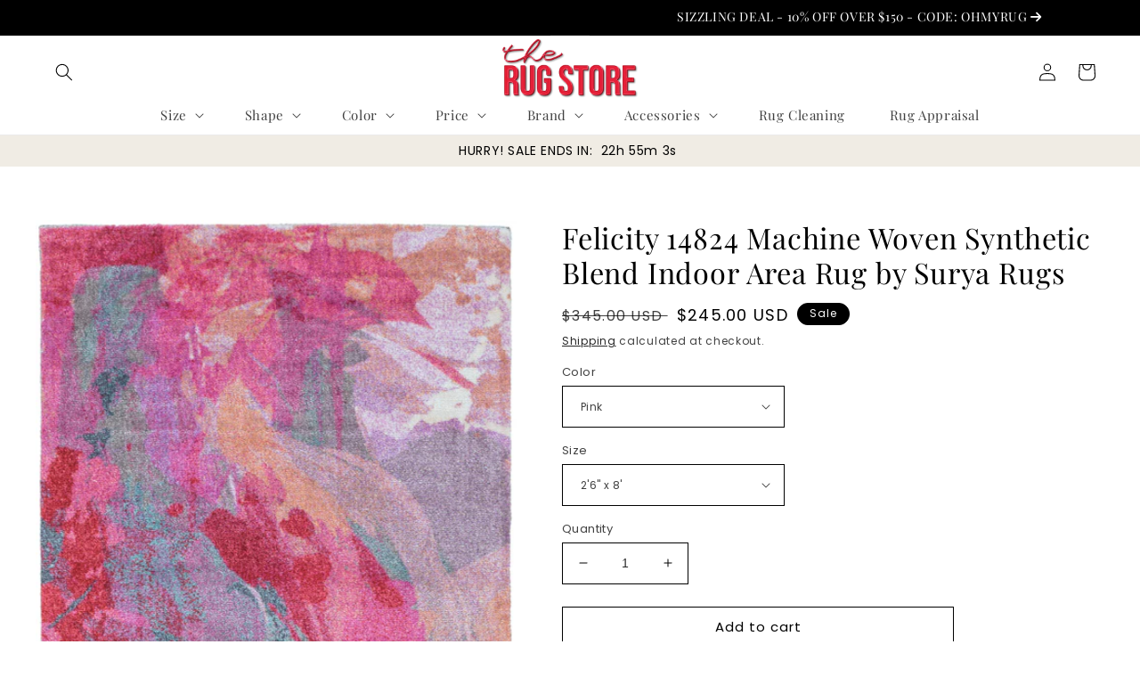

--- FILE ---
content_type: text/html; charset=utf-8
request_url: https://order.rugstoreusa.com/products/felicity-14824-machine-woven-synthetic-blend-indoor-area-rug-by-surya-rugs
body_size: 51622
content:
<!doctype html>
<html class="no-js" lang="en">
  <head>
 
<!-- Added by AVADA SEO Suite -->
	
	<!-- /Added by AVADA SEO Suite -->
    <meta charset="utf-8">
    <meta http-equiv="X-UA-Compatible" content="IE=edge">
    <meta name="viewport" content="width=device-width,initial-scale=1">
    <meta name="theme-color" content="">
    <link rel="canonical" href="https://order.rugstoreusa.com/products/felicity-14824-machine-woven-synthetic-blend-indoor-area-rug-by-surya-rugs">
    <link rel="preconnect" href="https://cdn.shopify.com" crossorigin>
   <script src="https://code.jquery.com/jquery-3.7.1.min.js" integrity="sha256-/JqT3SQfawRcv/BIHPThkBvs0OEvtFFmqPF/lYI/Cxo=" crossorigin="anonymous"></script>
    <link rel="stylesheet" href="https://cdnjs.cloudflare.com/ajax/libs/font-awesome/6.4.2/css/all.min.css" integrity="sha512-z3gLpd7yknf1YoNbCzqRKc4qyor8gaKU1qmn+CShxbuBusANI9QpRohGBreCFkKxLhei6S9CQXFEbbKuqLg0DA==" crossorigin="anonymous" referrerpolicy="no-referrer" />

  <meta name="google-site-verification" content="jNHMdaL4wLNdKw_yTAYB1PUcCUKhxSmXos48rzZ2VMQ" />
  <link rel="alternate" href="https://order.rugstoreusa.com/" hreflang="en-us" />
  <meta name="geo.region" content="US" />
<meta name="geo.position" content="40;-100" />
  
    <!-- Google tag (gtag.js) -->
<script async src="https://www.googletagmanager.com/gtag/js?id=G-L8HZN5X3EK"></script>
<script>
  window.dataLayer = window.dataLayer || [];
  function gtag(){dataLayer.push(arguments);}
  gtag('js', new Date());

  gtag('config', 'G-L8HZN5X3EK');
</script>

  <!-- Google Tag Manager -->
<script>(function(w,d,s,l,i){w[l]=w[l]||[];w[l].push({'gtm.start':
new Date().getTime(),event:'gtm.js'});var f=d.getElementsByTagName(s)[0],
j=d.createElement(s),dl=l!='dataLayer'?'&l='+l:'';j.async=true;j.src=
'https://www.googletagmanager.com/gtm.js?id='+i+dl;f.parentNode.insertBefore(j,f);
})(window,document,'script','dataLayer','GTM-TW9WC3VF');</script>
<!-- End Google Tag Manager --><link rel="icon" type="image/png" href="//order.rugstoreusa.com/cdn/shop/files/IMG_20221219_155223_293.jpg?crop=center&height=32&v=1677221571&width=32"><link rel="preconnect" href="https://fonts.shopifycdn.com" crossorigin><title>
      Felicity 14824 Machine Woven Synthetic Blend Indoor Area Rug by Surya 
 &ndash; The Rug Store</title>

    
      <meta name="description" content="The simplistic yet compelling rugs from the Felicity Collection effortlessly serve as the exemplar representation of modern decor. The meticulously woven construction of these pieces boasts durability and will provide natural charm into your decor space. Made with Polyester in China, and has Medium Pile. Spot Clean Onl">
    

    

<!-- <meta property="og:site_name" content="The Rug Store"> -->
<meta property="og:site_name" content="RugstoreUSA.com">
<meta property="og:url" content="https://order.rugstoreusa.com/products/felicity-14824-machine-woven-synthetic-blend-indoor-area-rug-by-surya-rugs">
<meta property="og:title" content="Felicity 14824 Machine Woven Synthetic Blend Indoor Area Rug by Surya ">
<meta property="og:type" content="product">
<meta property="og:description" content="The simplistic yet compelling rugs from the Felicity Collection effortlessly serve as the exemplar representation of modern decor. The meticulously woven construction of these pieces boasts durability and will provide natural charm into your decor space. Made with Polyester in China, and has Medium Pile. Spot Clean Onl"><meta property="og:image" content="http://order.rugstoreusa.com/cdn/shop/products/fct8002-roomscene_201.jpg?v=1694506406">
  <meta property="og:image:secure_url" content="https://order.rugstoreusa.com/cdn/shop/products/fct8002-roomscene_201.jpg?v=1694506406">
  <meta property="og:image:width" content="4275">
  <meta property="og:image:height" content="4275"><meta property="og:price:amount" content="100.00">
  <meta property="og:price:currency" content="USD"><meta name="twitter:site" content="@rugstoreusa"><meta name="twitter:card" content="summary_large_image">
<meta name="twitter:title" content="Felicity 14824 Machine Woven Synthetic Blend Indoor Area Rug by Surya ">
<meta name="twitter:description" content="The simplistic yet compelling rugs from the Felicity Collection effortlessly serve as the exemplar representation of modern decor. The meticulously woven construction of these pieces boasts durability and will provide natural charm into your decor space. Made with Polyester in China, and has Medium Pile. Spot Clean Onl">


    <script src="//order.rugstoreusa.com/cdn/shop/t/61/assets/global.js?v=24850326154503943211657125065" defer="defer"></script>
    <script>window.performance && window.performance.mark && window.performance.mark('shopify.content_for_header.start');</script><meta name="google-site-verification" content="YHyE8qVUhdTjClqwG-KZFTZrYVNidgasdhQ-TguuHBY">
<meta name="google-site-verification" content="fvAhcKqcJ0-QWxTuLFhDmCo-YmR_5-EaPPDGP1m2-S4">
<meta name="google-site-verification" content="A0pEyG4exJIWMCZLibao87en8khp1f8a2j3rhrFiXM4">
<meta name="facebook-domain-verification" content="1zqqx7cj9m07p7a8eyxqsvya4r8j8w">
<meta id="shopify-digital-wallet" name="shopify-digital-wallet" content="/14692888/digital_wallets/dialog">
<meta name="shopify-checkout-api-token" content="1affcccd6dac549a1960c9c81f2a733d">
<link rel="alternate" type="application/json+oembed" href="https://order.rugstoreusa.com/products/felicity-14824-machine-woven-synthetic-blend-indoor-area-rug-by-surya-rugs.oembed">
<script async="async" src="/checkouts/internal/preloads.js?locale=en-US"></script>
<link rel="preconnect" href="https://shop.app" crossorigin="anonymous">
<script async="async" src="https://shop.app/checkouts/internal/preloads.js?locale=en-US&shop_id=14692888" crossorigin="anonymous"></script>
<script id="apple-pay-shop-capabilities" type="application/json">{"shopId":14692888,"countryCode":"US","currencyCode":"USD","merchantCapabilities":["supports3DS"],"merchantId":"gid:\/\/shopify\/Shop\/14692888","merchantName":"The Rug Store","requiredBillingContactFields":["postalAddress","email","phone"],"requiredShippingContactFields":["postalAddress","email","phone"],"shippingType":"shipping","supportedNetworks":["visa","masterCard","amex","discover","elo","jcb"],"total":{"type":"pending","label":"The Rug Store","amount":"1.00"},"shopifyPaymentsEnabled":true,"supportsSubscriptions":true}</script>
<script id="shopify-features" type="application/json">{"accessToken":"1affcccd6dac549a1960c9c81f2a733d","betas":["rich-media-storefront-analytics"],"domain":"order.rugstoreusa.com","predictiveSearch":true,"shopId":14692888,"locale":"en"}</script>
<script>var Shopify = Shopify || {};
Shopify.shop = "rug-store-usa.myshopify.com";
Shopify.locale = "en";
Shopify.currency = {"active":"USD","rate":"1.0"};
Shopify.country = "US";
Shopify.theme = {"name":"Colorblock","id":130872180894,"schema_name":"Colorblock","schema_version":"2.0.1","theme_store_id":1499,"role":"main"};
Shopify.theme.handle = "null";
Shopify.theme.style = {"id":null,"handle":null};
Shopify.cdnHost = "order.rugstoreusa.com/cdn";
Shopify.routes = Shopify.routes || {};
Shopify.routes.root = "/";</script>
<script type="module">!function(o){(o.Shopify=o.Shopify||{}).modules=!0}(window);</script>
<script>!function(o){function n(){var o=[];function n(){o.push(Array.prototype.slice.apply(arguments))}return n.q=o,n}var t=o.Shopify=o.Shopify||{};t.loadFeatures=n(),t.autoloadFeatures=n()}(window);</script>
<script>
  window.ShopifyPay = window.ShopifyPay || {};
  window.ShopifyPay.apiHost = "shop.app\/pay";
  window.ShopifyPay.redirectState = null;
</script>
<script id="shop-js-analytics" type="application/json">{"pageType":"product"}</script>
<script defer="defer" async type="module" src="//order.rugstoreusa.com/cdn/shopifycloud/shop-js/modules/v2/client.init-shop-cart-sync_DlSlHazZ.en.esm.js"></script>
<script defer="defer" async type="module" src="//order.rugstoreusa.com/cdn/shopifycloud/shop-js/modules/v2/chunk.common_D16XZWos.esm.js"></script>
<script type="module">
  await import("//order.rugstoreusa.com/cdn/shopifycloud/shop-js/modules/v2/client.init-shop-cart-sync_DlSlHazZ.en.esm.js");
await import("//order.rugstoreusa.com/cdn/shopifycloud/shop-js/modules/v2/chunk.common_D16XZWos.esm.js");

  window.Shopify.SignInWithShop?.initShopCartSync?.({"fedCMEnabled":true,"windoidEnabled":true});

</script>
<script defer="defer" async type="module" src="//order.rugstoreusa.com/cdn/shopifycloud/shop-js/modules/v2/client.payment-terms_Bp9K0NXD.en.esm.js"></script>
<script defer="defer" async type="module" src="//order.rugstoreusa.com/cdn/shopifycloud/shop-js/modules/v2/chunk.common_D16XZWos.esm.js"></script>
<script defer="defer" async type="module" src="//order.rugstoreusa.com/cdn/shopifycloud/shop-js/modules/v2/chunk.modal_UwFWkumu.esm.js"></script>
<script type="module">
  await import("//order.rugstoreusa.com/cdn/shopifycloud/shop-js/modules/v2/client.payment-terms_Bp9K0NXD.en.esm.js");
await import("//order.rugstoreusa.com/cdn/shopifycloud/shop-js/modules/v2/chunk.common_D16XZWos.esm.js");
await import("//order.rugstoreusa.com/cdn/shopifycloud/shop-js/modules/v2/chunk.modal_UwFWkumu.esm.js");

  
</script>
<script>
  window.Shopify = window.Shopify || {};
  if (!window.Shopify.featureAssets) window.Shopify.featureAssets = {};
  window.Shopify.featureAssets['shop-js'] = {"shop-cart-sync":["modules/v2/client.shop-cart-sync_DKWYiEUO.en.esm.js","modules/v2/chunk.common_D16XZWos.esm.js"],"init-fed-cm":["modules/v2/client.init-fed-cm_vfPMjZAC.en.esm.js","modules/v2/chunk.common_D16XZWos.esm.js"],"init-shop-email-lookup-coordinator":["modules/v2/client.init-shop-email-lookup-coordinator_CR38P6MB.en.esm.js","modules/v2/chunk.common_D16XZWos.esm.js"],"init-shop-cart-sync":["modules/v2/client.init-shop-cart-sync_DlSlHazZ.en.esm.js","modules/v2/chunk.common_D16XZWos.esm.js"],"shop-cash-offers":["modules/v2/client.shop-cash-offers_CJw4IQ6B.en.esm.js","modules/v2/chunk.common_D16XZWos.esm.js","modules/v2/chunk.modal_UwFWkumu.esm.js"],"shop-toast-manager":["modules/v2/client.shop-toast-manager_BY778Uv6.en.esm.js","modules/v2/chunk.common_D16XZWos.esm.js"],"init-windoid":["modules/v2/client.init-windoid_DVhZdEm3.en.esm.js","modules/v2/chunk.common_D16XZWos.esm.js"],"shop-button":["modules/v2/client.shop-button_D2ZzKUPa.en.esm.js","modules/v2/chunk.common_D16XZWos.esm.js"],"avatar":["modules/v2/client.avatar_BTnouDA3.en.esm.js"],"init-customer-accounts-sign-up":["modules/v2/client.init-customer-accounts-sign-up_CQZUmjGN.en.esm.js","modules/v2/client.shop-login-button_Cu5K-F7X.en.esm.js","modules/v2/chunk.common_D16XZWos.esm.js","modules/v2/chunk.modal_UwFWkumu.esm.js"],"pay-button":["modules/v2/client.pay-button_CcBqbGU7.en.esm.js","modules/v2/chunk.common_D16XZWos.esm.js"],"init-shop-for-new-customer-accounts":["modules/v2/client.init-shop-for-new-customer-accounts_B5DR5JTE.en.esm.js","modules/v2/client.shop-login-button_Cu5K-F7X.en.esm.js","modules/v2/chunk.common_D16XZWos.esm.js","modules/v2/chunk.modal_UwFWkumu.esm.js"],"shop-login-button":["modules/v2/client.shop-login-button_Cu5K-F7X.en.esm.js","modules/v2/chunk.common_D16XZWos.esm.js","modules/v2/chunk.modal_UwFWkumu.esm.js"],"shop-follow-button":["modules/v2/client.shop-follow-button_BX8Slf17.en.esm.js","modules/v2/chunk.common_D16XZWos.esm.js","modules/v2/chunk.modal_UwFWkumu.esm.js"],"init-customer-accounts":["modules/v2/client.init-customer-accounts_DjKkmQ2w.en.esm.js","modules/v2/client.shop-login-button_Cu5K-F7X.en.esm.js","modules/v2/chunk.common_D16XZWos.esm.js","modules/v2/chunk.modal_UwFWkumu.esm.js"],"lead-capture":["modules/v2/client.lead-capture_ChWCg7nV.en.esm.js","modules/v2/chunk.common_D16XZWos.esm.js","modules/v2/chunk.modal_UwFWkumu.esm.js"],"checkout-modal":["modules/v2/client.checkout-modal_DPnpVyv-.en.esm.js","modules/v2/chunk.common_D16XZWos.esm.js","modules/v2/chunk.modal_UwFWkumu.esm.js"],"shop-login":["modules/v2/client.shop-login_leRXJtcZ.en.esm.js","modules/v2/chunk.common_D16XZWos.esm.js","modules/v2/chunk.modal_UwFWkumu.esm.js"],"payment-terms":["modules/v2/client.payment-terms_Bp9K0NXD.en.esm.js","modules/v2/chunk.common_D16XZWos.esm.js","modules/v2/chunk.modal_UwFWkumu.esm.js"]};
</script>
<script>(function() {
  var isLoaded = false;
  function asyncLoad() {
    if (isLoaded) return;
    isLoaded = true;
    var urls = ["https:\/\/www.improvedcontactform.com\/icf.js?shop=rug-store-usa.myshopify.com","https:\/\/cdn.shopify.com\/s\/files\/1\/1469\/2888\/t\/53\/assets\/clever_adwords_global_tag.js?shop=rug-store-usa.myshopify.com","\/\/shopify-free-shipping.s3.amazonaws.com\/prod\/js\/common.js?shop=rug-store-usa.myshopify.com","https:\/\/cdn1.avada.io\/flying-pages\/module.js?shop=rug-store-usa.myshopify.com","https:\/\/cdn.ordersify.com\/sdk\/productalerts-shopify.js?shop=rug-store-usa.myshopify.com","https:\/\/scroll.addigitech.com\/assets\/js\/app.js?shop=rug-store-usa.myshopify.com","\/\/cdn.shopify.com\/proxy\/0976fec5c5cc1fa2f6aa2db1614937e69d03e13f7fc0a83321e7f00615af7d97\/session-recording-now.herokuapp.com\/session-recording-now.js?shop=rug-store-usa.myshopify.com\u0026sp-cache-control=cHVibGljLCBtYXgtYWdlPTkwMA","https:\/\/seo.apps.avada.io\/avada-seo-installed.js?shop=rug-store-usa.myshopify.com","https:\/\/cdn.shopify.com\/s\/files\/1\/0184\/4255\/1360\/files\/quicklink.v3.min.js?v=1654836645\u0026shop=rug-store-usa.myshopify.com","https:\/\/biobiogo.com\/ow_static\/plugins\/biolink\/js\/clicktracking.js?v=1673739392\u0026shop=rug-store-usa.myshopify.com","\/\/cdn.shopify.com\/proxy\/718b3bc26c14f44e9515af87694f7756d149612e2c71512ae76f700acd9bb716\/bingshoppingtool-t2app-prod.trafficmanager.net\/uet\/tracking_script?shop=rug-store-usa.myshopify.com\u0026sp-cache-control=cHVibGljLCBtYXgtYWdlPTkwMA","\/\/cdn.trustedsite.com\/js\/partner-shopify.js?shop=rug-store-usa.myshopify.com","https:\/\/cdn-spurit.com\/all-apps\/checker.js?shop=rug-store-usa.myshopify.com","https:\/\/cdn-spurit.com\/all-apps\/thank-you-pao-page.js?shop=rug-store-usa.myshopify.com"];
    for (var i = 0; i < urls.length; i++) {
      var s = document.createElement('script');
      s.type = 'text/javascript';
      s.async = true;
      s.src = urls[i];
      var x = document.getElementsByTagName('script')[0];
      x.parentNode.insertBefore(s, x);
    }
  };
  if(window.attachEvent) {
    window.attachEvent('onload', asyncLoad);
  } else {
    window.addEventListener('load', asyncLoad, false);
  }
})();</script>
<script id="__st">var __st={"a":14692888,"offset":-21600,"reqid":"167b788a-889f-4b3f-9210-f05748b75778-1768593724","pageurl":"order.rugstoreusa.com\/products\/felicity-14824-machine-woven-synthetic-blend-indoor-area-rug-by-surya-rugs","u":"07caa4a3b66a","p":"product","rtyp":"product","rid":7529088188574};</script>
<script>window.ShopifyPaypalV4VisibilityTracking = true;</script>
<script id="captcha-bootstrap">!function(){'use strict';const t='contact',e='account',n='new_comment',o=[[t,t],['blogs',n],['comments',n],[t,'customer']],c=[[e,'customer_login'],[e,'guest_login'],[e,'recover_customer_password'],[e,'create_customer']],r=t=>t.map((([t,e])=>`form[action*='/${t}']:not([data-nocaptcha='true']) input[name='form_type'][value='${e}']`)).join(','),a=t=>()=>t?[...document.querySelectorAll(t)].map((t=>t.form)):[];function s(){const t=[...o],e=r(t);return a(e)}const i='password',u='form_key',d=['recaptcha-v3-token','g-recaptcha-response','h-captcha-response',i],f=()=>{try{return window.sessionStorage}catch{return}},m='__shopify_v',_=t=>t.elements[u];function p(t,e,n=!1){try{const o=window.sessionStorage,c=JSON.parse(o.getItem(e)),{data:r}=function(t){const{data:e,action:n}=t;return t[m]||n?{data:e,action:n}:{data:t,action:n}}(c);for(const[e,n]of Object.entries(r))t.elements[e]&&(t.elements[e].value=n);n&&o.removeItem(e)}catch(o){console.error('form repopulation failed',{error:o})}}const l='form_type',E='cptcha';function T(t){t.dataset[E]=!0}const w=window,h=w.document,L='Shopify',v='ce_forms',y='captcha';let A=!1;((t,e)=>{const n=(g='f06e6c50-85a8-45c8-87d0-21a2b65856fe',I='https://cdn.shopify.com/shopifycloud/storefront-forms-hcaptcha/ce_storefront_forms_captcha_hcaptcha.v1.5.2.iife.js',D={infoText:'Protected by hCaptcha',privacyText:'Privacy',termsText:'Terms'},(t,e,n)=>{const o=w[L][v],c=o.bindForm;if(c)return c(t,g,e,D).then(n);var r;o.q.push([[t,g,e,D],n]),r=I,A||(h.body.append(Object.assign(h.createElement('script'),{id:'captcha-provider',async:!0,src:r})),A=!0)});var g,I,D;w[L]=w[L]||{},w[L][v]=w[L][v]||{},w[L][v].q=[],w[L][y]=w[L][y]||{},w[L][y].protect=function(t,e){n(t,void 0,e),T(t)},Object.freeze(w[L][y]),function(t,e,n,w,h,L){const[v,y,A,g]=function(t,e,n){const i=e?o:[],u=t?c:[],d=[...i,...u],f=r(d),m=r(i),_=r(d.filter((([t,e])=>n.includes(e))));return[a(f),a(m),a(_),s()]}(w,h,L),I=t=>{const e=t.target;return e instanceof HTMLFormElement?e:e&&e.form},D=t=>v().includes(t);t.addEventListener('submit',(t=>{const e=I(t);if(!e)return;const n=D(e)&&!e.dataset.hcaptchaBound&&!e.dataset.recaptchaBound,o=_(e),c=g().includes(e)&&(!o||!o.value);(n||c)&&t.preventDefault(),c&&!n&&(function(t){try{if(!f())return;!function(t){const e=f();if(!e)return;const n=_(t);if(!n)return;const o=n.value;o&&e.removeItem(o)}(t);const e=Array.from(Array(32),(()=>Math.random().toString(36)[2])).join('');!function(t,e){_(t)||t.append(Object.assign(document.createElement('input'),{type:'hidden',name:u})),t.elements[u].value=e}(t,e),function(t,e){const n=f();if(!n)return;const o=[...t.querySelectorAll(`input[type='${i}']`)].map((({name:t})=>t)),c=[...d,...o],r={};for(const[a,s]of new FormData(t).entries())c.includes(a)||(r[a]=s);n.setItem(e,JSON.stringify({[m]:1,action:t.action,data:r}))}(t,e)}catch(e){console.error('failed to persist form',e)}}(e),e.submit())}));const S=(t,e)=>{t&&!t.dataset[E]&&(n(t,e.some((e=>e===t))),T(t))};for(const o of['focusin','change'])t.addEventListener(o,(t=>{const e=I(t);D(e)&&S(e,y())}));const B=e.get('form_key'),M=e.get(l),P=B&&M;t.addEventListener('DOMContentLoaded',(()=>{const t=y();if(P)for(const e of t)e.elements[l].value===M&&p(e,B);[...new Set([...A(),...v().filter((t=>'true'===t.dataset.shopifyCaptcha))])].forEach((e=>S(e,t)))}))}(h,new URLSearchParams(w.location.search),n,t,e,['guest_login'])})(!0,!0)}();</script>
<script integrity="sha256-4kQ18oKyAcykRKYeNunJcIwy7WH5gtpwJnB7kiuLZ1E=" data-source-attribution="shopify.loadfeatures" defer="defer" src="//order.rugstoreusa.com/cdn/shopifycloud/storefront/assets/storefront/load_feature-a0a9edcb.js" crossorigin="anonymous"></script>
<script crossorigin="anonymous" defer="defer" src="//order.rugstoreusa.com/cdn/shopifycloud/storefront/assets/shopify_pay/storefront-65b4c6d7.js?v=20250812"></script>
<script data-source-attribution="shopify.dynamic_checkout.dynamic.init">var Shopify=Shopify||{};Shopify.PaymentButton=Shopify.PaymentButton||{isStorefrontPortableWallets:!0,init:function(){window.Shopify.PaymentButton.init=function(){};var t=document.createElement("script");t.src="https://order.rugstoreusa.com/cdn/shopifycloud/portable-wallets/latest/portable-wallets.en.js",t.type="module",document.head.appendChild(t)}};
</script>
<script data-source-attribution="shopify.dynamic_checkout.buyer_consent">
  function portableWalletsHideBuyerConsent(e){var t=document.getElementById("shopify-buyer-consent"),n=document.getElementById("shopify-subscription-policy-button");t&&n&&(t.classList.add("hidden"),t.setAttribute("aria-hidden","true"),n.removeEventListener("click",e))}function portableWalletsShowBuyerConsent(e){var t=document.getElementById("shopify-buyer-consent"),n=document.getElementById("shopify-subscription-policy-button");t&&n&&(t.classList.remove("hidden"),t.removeAttribute("aria-hidden"),n.addEventListener("click",e))}window.Shopify?.PaymentButton&&(window.Shopify.PaymentButton.hideBuyerConsent=portableWalletsHideBuyerConsent,window.Shopify.PaymentButton.showBuyerConsent=portableWalletsShowBuyerConsent);
</script>
<script>
  function portableWalletsCleanup(e){e&&e.src&&console.error("Failed to load portable wallets script "+e.src);var t=document.querySelectorAll("shopify-accelerated-checkout .shopify-payment-button__skeleton, shopify-accelerated-checkout-cart .wallet-cart-button__skeleton"),e=document.getElementById("shopify-buyer-consent");for(let e=0;e<t.length;e++)t[e].remove();e&&e.remove()}function portableWalletsNotLoadedAsModule(e){e instanceof ErrorEvent&&"string"==typeof e.message&&e.message.includes("import.meta")&&"string"==typeof e.filename&&e.filename.includes("portable-wallets")&&(window.removeEventListener("error",portableWalletsNotLoadedAsModule),window.Shopify.PaymentButton.failedToLoad=e,"loading"===document.readyState?document.addEventListener("DOMContentLoaded",window.Shopify.PaymentButton.init):window.Shopify.PaymentButton.init())}window.addEventListener("error",portableWalletsNotLoadedAsModule);
</script>

<script type="module" src="https://order.rugstoreusa.com/cdn/shopifycloud/portable-wallets/latest/portable-wallets.en.js" onError="portableWalletsCleanup(this)" crossorigin="anonymous"></script>
<script nomodule>
  document.addEventListener("DOMContentLoaded", portableWalletsCleanup);
</script>

<link id="shopify-accelerated-checkout-styles" rel="stylesheet" media="screen" href="https://order.rugstoreusa.com/cdn/shopifycloud/portable-wallets/latest/accelerated-checkout-backwards-compat.css" crossorigin="anonymous">
<style id="shopify-accelerated-checkout-cart">
        #shopify-buyer-consent {
  margin-top: 1em;
  display: inline-block;
  width: 100%;
}

#shopify-buyer-consent.hidden {
  display: none;
}

#shopify-subscription-policy-button {
  background: none;
  border: none;
  padding: 0;
  text-decoration: underline;
  font-size: inherit;
  cursor: pointer;
}

#shopify-subscription-policy-button::before {
  box-shadow: none;
}

      </style>
<script id="sections-script" data-sections="product-recommendations,header,footer" defer="defer" src="//order.rugstoreusa.com/cdn/shop/t/61/compiled_assets/scripts.js?66716"></script>
<script>window.performance && window.performance.mark && window.performance.mark('shopify.content_for_header.end');</script>


    <style data-shopify>
      @font-face {
  font-family: Poppins;
  font-weight: 400;
  font-style: normal;
  font-display: swap;
  src: url("//order.rugstoreusa.com/cdn/fonts/poppins/poppins_n4.0ba78fa5af9b0e1a374041b3ceaadf0a43b41362.woff2") format("woff2"),
       url("//order.rugstoreusa.com/cdn/fonts/poppins/poppins_n4.214741a72ff2596839fc9760ee7a770386cf16ca.woff") format("woff");
}

      @font-face {
  font-family: Poppins;
  font-weight: 700;
  font-style: normal;
  font-display: swap;
  src: url("//order.rugstoreusa.com/cdn/fonts/poppins/poppins_n7.56758dcf284489feb014a026f3727f2f20a54626.woff2") format("woff2"),
       url("//order.rugstoreusa.com/cdn/fonts/poppins/poppins_n7.f34f55d9b3d3205d2cd6f64955ff4b36f0cfd8da.woff") format("woff");
}

      @font-face {
  font-family: Poppins;
  font-weight: 400;
  font-style: italic;
  font-display: swap;
  src: url("//order.rugstoreusa.com/cdn/fonts/poppins/poppins_i4.846ad1e22474f856bd6b81ba4585a60799a9f5d2.woff2") format("woff2"),
       url("//order.rugstoreusa.com/cdn/fonts/poppins/poppins_i4.56b43284e8b52fc64c1fd271f289a39e8477e9ec.woff") format("woff");
}

      @font-face {
  font-family: Poppins;
  font-weight: 700;
  font-style: italic;
  font-display: swap;
  src: url("//order.rugstoreusa.com/cdn/fonts/poppins/poppins_i7.42fd71da11e9d101e1e6c7932199f925f9eea42d.woff2") format("woff2"),
       url("//order.rugstoreusa.com/cdn/fonts/poppins/poppins_i7.ec8499dbd7616004e21155106d13837fff4cf556.woff") format("woff");
}

      @font-face {
  font-family: "Playfair Display";
  font-weight: 400;
  font-style: normal;
  font-display: swap;
  src: url("//order.rugstoreusa.com/cdn/fonts/playfair_display/playfairdisplay_n4.9980f3e16959dc89137cc1369bfc3ae98af1deb9.woff2") format("woff2"),
       url("//order.rugstoreusa.com/cdn/fonts/playfair_display/playfairdisplay_n4.c562b7c8e5637886a811d2a017f9e023166064ee.woff") format("woff");
}


      :root {
        --font-body-family: Poppins, sans-serif;
        --font-body-style: normal;
        --font-body-weight: 400;
        --font-body-weight-bold: 700;

        --font-heading-family: "Playfair Display", serif;
        --font-heading-style: normal;
        --font-heading-weight: 400;

        --font-body-scale: 1.0;
        --font-heading-scale: 1.35;

        --color-base-text: 0, 0, 0;
        --color-shadow: 0, 0, 0;
        --color-base-background-1: 255, 255, 255;
        --color-base-background-2: 240, 236, 228;
        --color-base-solid-button-labels: 255, 255, 255;
        --color-base-outline-button-labels: 0, 0, 0;
        --color-base-accent-1: 0, 0, 0;
        --color-base-accent-2: 0, 0, 0;
        --payment-terms-background-color: #ffffff;

        --gradient-base-background-1: #ffffff;
        --gradient-base-background-2: #f0ece4;
        --gradient-base-accent-1: #000000;
        --gradient-base-accent-2: #000000;

        --media-padding: px;
        --media-border-opacity: 0.1;
        --media-border-width: 0px;
        --media-radius: 0px;
        --media-shadow-opacity: 0.0;
        --media-shadow-horizontal-offset: 0px;
        --media-shadow-vertical-offset: 4px;
        --media-shadow-blur-radius: 5px;
        --media-shadow-visible: 0;

        --page-width: 130rem;
        --page-width-margin: 0rem;

        --card-image-padding: 0.0rem;
        --card-corner-radius: 0.0rem;
        --card-text-alignment: left;
        --card-border-width: 0.0rem;
        --card-border-opacity: 0.1;
        --card-shadow-opacity: 0.0;
        --card-shadow-visible: 0;
        --card-shadow-horizontal-offset: 0.0rem;
        --card-shadow-vertical-offset: 0.4rem;
        --card-shadow-blur-radius: 0.5rem;

        --badge-corner-radius: 1.6rem;

        --popup-border-width: 1px;
        --popup-border-opacity: 0.1;
        --popup-corner-radius: 16px;
        --popup-shadow-opacity: 0.0;
        --popup-shadow-horizontal-offset: 0px;
        --popup-shadow-vertical-offset: 4px;
        --popup-shadow-blur-radius: 5px;

        --drawer-border-width: 1px;
        --drawer-border-opacity: 0.1;
        --drawer-shadow-opacity: 0.0;
        --drawer-shadow-horizontal-offset: 0px;
        --drawer-shadow-vertical-offset: 4px;
        --drawer-shadow-blur-radius: 5px;

        --spacing-sections-desktop: 0px;
        --spacing-sections-mobile: 0px;

        --grid-desktop-vertical-spacing: 16px;
        --grid-desktop-horizontal-spacing: 20px;
        --grid-mobile-vertical-spacing: 8px;
        --grid-mobile-horizontal-spacing: 10px;

        --text-boxes-border-opacity: 0.1;
        --text-boxes-border-width: 0px;
        --text-boxes-radius: 0px;
        --text-boxes-shadow-opacity: 0.0;
        --text-boxes-shadow-visible: 0;
        --text-boxes-shadow-horizontal-offset: 0px;
        --text-boxes-shadow-vertical-offset: 4px;
        --text-boxes-shadow-blur-radius: 5px;

        --buttons-radius: 0px;
        --buttons-radius-outset: 0px;
        --buttons-border-width: 1px;
        --buttons-border-opacity: 1.0;
        --buttons-shadow-opacity: 0.0;
        --buttons-shadow-visible: 0;
        --buttons-shadow-horizontal-offset: 0px;
        --buttons-shadow-vertical-offset: 4px;
        --buttons-shadow-blur-radius: 5px;
        --buttons-border-offset: 0px;

        --inputs-radius: 0px;
        --inputs-border-width: 1px;
        --inputs-border-opacity: 1.0;
        --inputs-shadow-opacity: 0.0;
        --inputs-shadow-horizontal-offset: 0px;
        --inputs-margin-offset: 0px;
        --inputs-shadow-vertical-offset: 0px;
        --inputs-shadow-blur-radius: 5px;
        --inputs-radius-outset: 0px;

        --variant-pills-radius: 0px;
        --variant-pills-border-width: 1px;
        --variant-pills-border-opacity: 1.0;
        --variant-pills-shadow-opacity: 0.0;
        --variant-pills-shadow-horizontal-offset: 0px;
        --variant-pills-shadow-vertical-offset: 4px;
        --variant-pills-shadow-blur-radius: 5px;
      }

      *,
      *::before,
      *::after {
        box-sizing: inherit;
      }

      html {
        box-sizing: border-box;
        font-size: calc(var(--font-body-scale) * 62.5%);
        height: 100%;
      }

      body {
        display: grid;
        grid-template-rows: auto auto 1fr auto;
        grid-template-columns: 100%;
        min-height: 100%;
        margin: 0;
        font-size: 1.5rem;
        letter-spacing: 0.06rem;
        line-height: calc(1 + 0.8 / var(--font-body-scale));
        font-family: var(--font-body-family);
        font-style: var(--font-body-style);
        font-weight: var(--font-body-weight);
      }

      @media screen and (min-width: 750px) {
        body {
          font-size: 1.6rem;
        }
      }
    </style>

    <link href="//order.rugstoreusa.com/cdn/shop/t/61/assets/base.css?v=43600244875325132641702600428" rel="stylesheet" type="text/css" media="all" />
<link rel="preload" as="font" href="//order.rugstoreusa.com/cdn/fonts/poppins/poppins_n4.0ba78fa5af9b0e1a374041b3ceaadf0a43b41362.woff2" type="font/woff2" crossorigin><link rel="preload" as="font" href="//order.rugstoreusa.com/cdn/fonts/playfair_display/playfairdisplay_n4.9980f3e16959dc89137cc1369bfc3ae98af1deb9.woff2" type="font/woff2" crossorigin><link rel="stylesheet" href="//order.rugstoreusa.com/cdn/shop/t/61/assets/component-predictive-search.css?v=165644661289088488651657125065" media="print" onload="this.media='all'"><script>document.documentElement.className = document.documentElement.className.replace('no-js', 'js');
    if (Shopify.designMode) {
      document.documentElement.classList.add('shopify-design-mode');
    }
    </script>
    




  










    


<script>
document.addEventListener("DOMContentLoaded", function() {
    let path = window.location.pathname;
    let searchParams = new URLSearchParams(window.location.search);
    
    // Define the UTM parameters we want to keep
    let utmParams = ['utm_source', 'utm_medium', 'utm_campaign', 'utm_term', 'utm_content', 'gclid', 'fbclid'];
    let preservedParams = new URLSearchParams();

    // Loop through current search params and keep only UTM-related ones
    for (let param of utmParams) {
        if (searchParams.has(param)) {
            preservedParams.set(param, searchParams.get(param));
        }
    }

    // Redirect product pages inside collections to /products/
    if (path.includes("/collections/") && path.includes("/products/")) {
        let newPath = path.replace(/\/collections\/[^/]+\/products\//, "/products/");
        let newUrl = newPath;
        
        // Append preserved UTM parameters if available
        if (preservedParams.toString().length > 0) {
            newUrl += "?" + preservedParams.toString();
        }

        window.location.replace(newUrl);
    }

    // Redirect product pages with unnecessary query parameters but keep UTM params
    if (path.startsWith("/products/") && searchParams.toString().length > 0) {
        let newPath = path.split("?")[0]; // Remove everything after "?"
        let newUrl = newPath;

        // Append only the UTM parameters
        if (preservedParams.toString().length > 0) {
            newUrl += "?" + preservedParams.toString();
        }

        if (newUrl !== window.location.href) {
            window.location.replace(newUrl);
        }
    }
});
</script><!-- BEGIN app block: shopify://apps/judge-me-reviews/blocks/judgeme_core/61ccd3b1-a9f2-4160-9fe9-4fec8413e5d8 --><!-- Start of Judge.me Core -->






<link rel="dns-prefetch" href="https://cdnwidget.judge.me">
<link rel="dns-prefetch" href="https://cdn.judge.me">
<link rel="dns-prefetch" href="https://cdn1.judge.me">
<link rel="dns-prefetch" href="https://api.judge.me">

<script data-cfasync='false' class='jdgm-settings-script'>window.jdgmSettings={"pagination":5,"disable_web_reviews":false,"badge_no_review_text":"No reviews","badge_n_reviews_text":"{{ n }} review/reviews","hide_badge_preview_if_no_reviews":true,"badge_hide_text":false,"enforce_center_preview_badge":false,"widget_title":"Customer Reviews","widget_open_form_text":"Write a review","widget_close_form_text":"Cancel review","widget_refresh_page_text":"Refresh page","widget_summary_text":"Based on {{ number_of_reviews }} review/reviews","widget_no_review_text":"Be the first to write a review","widget_name_field_text":"Display name","widget_verified_name_field_text":"Verified Name (public)","widget_name_placeholder_text":"Display name","widget_required_field_error_text":"This field is required.","widget_email_field_text":"Email address","widget_verified_email_field_text":"Verified Email (private, can not be edited)","widget_email_placeholder_text":"Your email address","widget_email_field_error_text":"Please enter a valid email address.","widget_rating_field_text":"Rating","widget_review_title_field_text":"Review Title","widget_review_title_placeholder_text":"Give your review a title","widget_review_body_field_text":"Review content","widget_review_body_placeholder_text":"Start writing here...","widget_pictures_field_text":"Picture/Video (optional)","widget_submit_review_text":"Submit Review","widget_submit_verified_review_text":"Submit Verified Review","widget_submit_success_msg_with_auto_publish":"Thank you! Please refresh the page in a few moments to see your review. You can remove or edit your review by logging into \u003ca href='https://judge.me/login' target='_blank' rel='nofollow noopener'\u003eJudge.me\u003c/a\u003e","widget_submit_success_msg_no_auto_publish":"Thank you! Your review will be published as soon as it is approved by the shop admin. You can remove or edit your review by logging into \u003ca href='https://judge.me/login' target='_blank' rel='nofollow noopener'\u003eJudge.me\u003c/a\u003e","widget_show_default_reviews_out_of_total_text":"Showing {{ n_reviews_shown }} out of {{ n_reviews }} reviews.","widget_show_all_link_text":"Show all","widget_show_less_link_text":"Show less","widget_author_said_text":"{{ reviewer_name }} said:","widget_days_text":"{{ n }} days ago","widget_weeks_text":"{{ n }} week/weeks ago","widget_months_text":"{{ n }} month/months ago","widget_years_text":"{{ n }} year/years ago","widget_yesterday_text":"Yesterday","widget_today_text":"Today","widget_replied_text":"\u003e\u003e {{ shop_name }} replied:","widget_read_more_text":"Read more","widget_reviewer_name_as_initial":"","widget_rating_filter_color":"#fbcd0a","widget_rating_filter_see_all_text":"See all reviews","widget_sorting_most_recent_text":"Most Recent","widget_sorting_highest_rating_text":"Highest Rating","widget_sorting_lowest_rating_text":"Lowest Rating","widget_sorting_with_pictures_text":"Only Pictures","widget_sorting_most_helpful_text":"Most Helpful","widget_open_question_form_text":"Ask a question","widget_reviews_subtab_text":"Reviews","widget_questions_subtab_text":"Questions","widget_question_label_text":"Question","widget_answer_label_text":"Answer","widget_question_placeholder_text":"Write your question here","widget_submit_question_text":"Submit Question","widget_question_submit_success_text":"Thank you for your question! We will notify you once it gets answered.","verified_badge_text":"Verified","verified_badge_bg_color":"","verified_badge_text_color":"","verified_badge_placement":"left-of-reviewer-name","widget_review_max_height":"","widget_hide_border":false,"widget_social_share":false,"widget_thumb":false,"widget_review_location_show":false,"widget_location_format":"","all_reviews_include_out_of_store_products":true,"all_reviews_out_of_store_text":"(out of store)","all_reviews_pagination":100,"all_reviews_product_name_prefix_text":"about","enable_review_pictures":false,"enable_question_anwser":false,"widget_theme":"default","review_date_format":"mm/dd/yyyy","default_sort_method":"most-recent","widget_product_reviews_subtab_text":"Product Reviews","widget_shop_reviews_subtab_text":"Shop Reviews","widget_other_products_reviews_text":"Reviews for other products","widget_store_reviews_subtab_text":"Store reviews","widget_no_store_reviews_text":"This store hasn't received any reviews yet","widget_web_restriction_product_reviews_text":"This product hasn't received any reviews yet","widget_no_items_text":"No items found","widget_show_more_text":"Show more","widget_write_a_store_review_text":"Write a Store Review","widget_other_languages_heading":"Reviews in Other Languages","widget_translate_review_text":"Translate review to {{ language }}","widget_translating_review_text":"Translating...","widget_show_original_translation_text":"Show original ({{ language }})","widget_translate_review_failed_text":"Review couldn't be translated.","widget_translate_review_retry_text":"Retry","widget_translate_review_try_again_later_text":"Try again later","show_product_url_for_grouped_product":false,"widget_sorting_pictures_first_text":"Pictures First","show_pictures_on_all_rev_page_mobile":false,"show_pictures_on_all_rev_page_desktop":false,"floating_tab_hide_mobile_install_preference":false,"floating_tab_button_name":"★ Reviews","floating_tab_title":"Let customers speak for us","floating_tab_button_color":"","floating_tab_button_background_color":"","floating_tab_url":"","floating_tab_url_enabled":false,"floating_tab_tab_style":"text","all_reviews_text_badge_text":"Customers rate us {{ shop.metafields.judgeme.all_reviews_rating | round: 1 }}/5 based on {{ shop.metafields.judgeme.all_reviews_count }} reviews.","all_reviews_text_badge_text_branded_style":"{{ shop.metafields.judgeme.all_reviews_rating | round: 1 }} out of 5 stars based on {{ shop.metafields.judgeme.all_reviews_count }} reviews","is_all_reviews_text_badge_a_link":false,"show_stars_for_all_reviews_text_badge":false,"all_reviews_text_badge_url":"","all_reviews_text_style":"text","all_reviews_text_color_style":"judgeme_brand_color","all_reviews_text_color":"#108474","all_reviews_text_show_jm_brand":true,"featured_carousel_show_header":true,"featured_carousel_title":"What our customers are saying","testimonials_carousel_title":"Customers are saying","videos_carousel_title":"Real customer stories","cards_carousel_title":"Customers are saying","featured_carousel_count_text":"from {{ n }} reviews","featured_carousel_add_link_to_all_reviews_page":false,"featured_carousel_url":"","featured_carousel_show_images":true,"featured_carousel_autoslide_interval":5,"featured_carousel_arrows_on_the_sides":false,"featured_carousel_height":250,"featured_carousel_width":80,"featured_carousel_image_size":0,"featured_carousel_image_height":250,"featured_carousel_arrow_color":"#eeeeee","verified_count_badge_style":"vintage","verified_count_badge_orientation":"horizontal","verified_count_badge_color_style":"judgeme_brand_color","verified_count_badge_color":"#108474","is_verified_count_badge_a_link":false,"verified_count_badge_url":"","verified_count_badge_show_jm_brand":true,"widget_rating_preset_default":5,"widget_first_sub_tab":"product-reviews","widget_show_histogram":true,"widget_histogram_use_custom_color":false,"widget_pagination_use_custom_color":false,"widget_star_use_custom_color":false,"widget_verified_badge_use_custom_color":false,"widget_write_review_use_custom_color":false,"picture_reminder_submit_button":"Upload Pictures","enable_review_videos":false,"mute_video_by_default":false,"widget_sorting_videos_first_text":"Videos First","widget_review_pending_text":"Pending","featured_carousel_items_for_large_screen":3,"social_share_options_order":"Facebook,Twitter","remove_microdata_snippet":true,"disable_json_ld":false,"enable_json_ld_products":false,"preview_badge_show_question_text":false,"preview_badge_no_question_text":"No questions","preview_badge_n_question_text":"{{ number_of_questions }} question/questions","qa_badge_show_icon":false,"qa_badge_position":"same-row","remove_judgeme_branding":false,"widget_add_search_bar":false,"widget_search_bar_placeholder":"Search","widget_sorting_verified_only_text":"Verified only","featured_carousel_theme":"aligned","featured_carousel_show_rating":true,"featured_carousel_show_title":true,"featured_carousel_show_body":true,"featured_carousel_show_date":false,"featured_carousel_show_reviewer":true,"featured_carousel_show_product":false,"featured_carousel_header_background_color":"#108474","featured_carousel_header_text_color":"#ffffff","featured_carousel_name_product_separator":"reviewed","featured_carousel_full_star_background":"#108474","featured_carousel_empty_star_background":"#dadada","featured_carousel_vertical_theme_background":"#f9fafb","featured_carousel_verified_badge_enable":false,"featured_carousel_verified_badge_color":"#108474","featured_carousel_border_style":"round","featured_carousel_review_line_length_limit":3,"featured_carousel_more_reviews_button_text":"Read more reviews","featured_carousel_view_product_button_text":"View product","all_reviews_page_load_reviews_on":"scroll","all_reviews_page_load_more_text":"Load More Reviews","disable_fb_tab_reviews":false,"enable_ajax_cdn_cache":false,"widget_public_name_text":"displayed publicly like","default_reviewer_name":"John Smith","default_reviewer_name_has_non_latin":true,"widget_reviewer_anonymous":"Anonymous","medals_widget_title":"Judge.me Review Medals","medals_widget_background_color":"#f9fafb","medals_widget_position":"footer_all_pages","medals_widget_border_color":"#f9fafb","medals_widget_verified_text_position":"left","medals_widget_use_monochromatic_version":false,"medals_widget_elements_color":"#108474","show_reviewer_avatar":true,"widget_invalid_yt_video_url_error_text":"Not a YouTube video URL","widget_max_length_field_error_text":"Please enter no more than {0} characters.","widget_show_country_flag":false,"widget_show_collected_via_shop_app":true,"widget_verified_by_shop_badge_style":"light","widget_verified_by_shop_text":"Verified by Shop","widget_show_photo_gallery":false,"widget_load_with_code_splitting":true,"widget_ugc_install_preference":false,"widget_ugc_title":"Made by us, Shared by you","widget_ugc_subtitle":"Tag us to see your picture featured in our page","widget_ugc_arrows_color":"#ffffff","widget_ugc_primary_button_text":"Buy Now","widget_ugc_primary_button_background_color":"#108474","widget_ugc_primary_button_text_color":"#ffffff","widget_ugc_primary_button_border_width":"0","widget_ugc_primary_button_border_style":"none","widget_ugc_primary_button_border_color":"#108474","widget_ugc_primary_button_border_radius":"25","widget_ugc_secondary_button_text":"Load More","widget_ugc_secondary_button_background_color":"#ffffff","widget_ugc_secondary_button_text_color":"#108474","widget_ugc_secondary_button_border_width":"2","widget_ugc_secondary_button_border_style":"solid","widget_ugc_secondary_button_border_color":"#108474","widget_ugc_secondary_button_border_radius":"25","widget_ugc_reviews_button_text":"View Reviews","widget_ugc_reviews_button_background_color":"#ffffff","widget_ugc_reviews_button_text_color":"#108474","widget_ugc_reviews_button_border_width":"2","widget_ugc_reviews_button_border_style":"solid","widget_ugc_reviews_button_border_color":"#108474","widget_ugc_reviews_button_border_radius":"25","widget_ugc_reviews_button_link_to":"judgeme-reviews-page","widget_ugc_show_post_date":true,"widget_ugc_max_width":"800","widget_rating_metafield_value_type":true,"widget_primary_color":"#108474","widget_enable_secondary_color":false,"widget_secondary_color":"#edf5f5","widget_summary_average_rating_text":"{{ average_rating }} out of 5","widget_media_grid_title":"Customer photos \u0026 videos","widget_media_grid_see_more_text":"See more","widget_round_style":false,"widget_show_product_medals":true,"widget_verified_by_judgeme_text":"Verified by Judge.me","widget_show_store_medals":true,"widget_verified_by_judgeme_text_in_store_medals":"Verified by Judge.me","widget_media_field_exceed_quantity_message":"Sorry, we can only accept {{ max_media }} for one review.","widget_media_field_exceed_limit_message":"{{ file_name }} is too large, please select a {{ media_type }} less than {{ size_limit }}MB.","widget_review_submitted_text":"Review Submitted!","widget_question_submitted_text":"Question Submitted!","widget_close_form_text_question":"Cancel","widget_write_your_answer_here_text":"Write your answer here","widget_enabled_branded_link":true,"widget_show_collected_by_judgeme":false,"widget_reviewer_name_color":"","widget_write_review_text_color":"","widget_write_review_bg_color":"","widget_collected_by_judgeme_text":"collected by Judge.me","widget_pagination_type":"standard","widget_load_more_text":"Load More","widget_load_more_color":"#108474","widget_full_review_text":"Full Review","widget_read_more_reviews_text":"Read More Reviews","widget_read_questions_text":"Read Questions","widget_questions_and_answers_text":"Questions \u0026 Answers","widget_verified_by_text":"Verified by","widget_verified_text":"Verified","widget_number_of_reviews_text":"{{ number_of_reviews }} reviews","widget_back_button_text":"Back","widget_next_button_text":"Next","widget_custom_forms_filter_button":"Filters","custom_forms_style":"vertical","widget_show_review_information":false,"how_reviews_are_collected":"How reviews are collected?","widget_show_review_keywords":false,"widget_gdpr_statement":"How we use your data: We'll only contact you about the review you left, and only if necessary. By submitting your review, you agree to Judge.me's \u003ca href='https://judge.me/terms' target='_blank' rel='nofollow noopener'\u003eterms\u003c/a\u003e, \u003ca href='https://judge.me/privacy' target='_blank' rel='nofollow noopener'\u003eprivacy\u003c/a\u003e and \u003ca href='https://judge.me/content-policy' target='_blank' rel='nofollow noopener'\u003econtent\u003c/a\u003e policies.","widget_multilingual_sorting_enabled":false,"widget_translate_review_content_enabled":false,"widget_translate_review_content_method":"manual","popup_widget_review_selection":"automatically_with_pictures","popup_widget_round_border_style":true,"popup_widget_show_title":true,"popup_widget_show_body":true,"popup_widget_show_reviewer":false,"popup_widget_show_product":true,"popup_widget_show_pictures":true,"popup_widget_use_review_picture":true,"popup_widget_show_on_home_page":true,"popup_widget_show_on_product_page":true,"popup_widget_show_on_collection_page":true,"popup_widget_show_on_cart_page":true,"popup_widget_position":"bottom_left","popup_widget_first_review_delay":5,"popup_widget_duration":5,"popup_widget_interval":5,"popup_widget_review_count":5,"popup_widget_hide_on_mobile":true,"review_snippet_widget_round_border_style":true,"review_snippet_widget_card_color":"#FFFFFF","review_snippet_widget_slider_arrows_background_color":"#FFFFFF","review_snippet_widget_slider_arrows_color":"#000000","review_snippet_widget_star_color":"#108474","show_product_variant":false,"all_reviews_product_variant_label_text":"Variant: ","widget_show_verified_branding":false,"widget_ai_summary_title":"Customers say","widget_ai_summary_disclaimer":"AI-powered review summary based on recent customer reviews","widget_show_ai_summary":false,"widget_show_ai_summary_bg":false,"widget_show_review_title_input":true,"redirect_reviewers_invited_via_email":"review_widget","request_store_review_after_product_review":false,"request_review_other_products_in_order":false,"review_form_color_scheme":"default","review_form_corner_style":"square","review_form_star_color":{},"review_form_text_color":"#333333","review_form_background_color":"#ffffff","review_form_field_background_color":"#fafafa","review_form_button_color":{},"review_form_button_text_color":"#ffffff","review_form_modal_overlay_color":"#000000","review_content_screen_title_text":"How would you rate this product?","review_content_introduction_text":"We would love it if you would share a bit about your experience.","store_review_form_title_text":"How would you rate this store?","store_review_form_introduction_text":"We would love it if you would share a bit about your experience.","show_review_guidance_text":true,"one_star_review_guidance_text":"Poor","five_star_review_guidance_text":"Great","customer_information_screen_title_text":"About you","customer_information_introduction_text":"Please tell us more about you.","custom_questions_screen_title_text":"Your experience in more detail","custom_questions_introduction_text":"Here are a few questions to help us understand more about your experience.","review_submitted_screen_title_text":"Thanks for your review!","review_submitted_screen_thank_you_text":"We are processing it and it will appear on the store soon.","review_submitted_screen_email_verification_text":"Please confirm your email by clicking the link we just sent you. This helps us keep reviews authentic.","review_submitted_request_store_review_text":"Would you like to share your experience of shopping with us?","review_submitted_review_other_products_text":"Would you like to review these products?","store_review_screen_title_text":"Would you like to share your experience of shopping with us?","store_review_introduction_text":"We value your feedback and use it to improve. Please share any thoughts or suggestions you have.","reviewer_media_screen_title_picture_text":"Share a picture","reviewer_media_introduction_picture_text":"Upload a photo to support your review.","reviewer_media_screen_title_video_text":"Share a video","reviewer_media_introduction_video_text":"Upload a video to support your review.","reviewer_media_screen_title_picture_or_video_text":"Share a picture or video","reviewer_media_introduction_picture_or_video_text":"Upload a photo or video to support your review.","reviewer_media_youtube_url_text":"Paste your Youtube URL here","advanced_settings_next_step_button_text":"Next","advanced_settings_close_review_button_text":"Close","modal_write_review_flow":false,"write_review_flow_required_text":"Required","write_review_flow_privacy_message_text":"We respect your privacy.","write_review_flow_anonymous_text":"Post review as anonymous","write_review_flow_visibility_text":"This won't be visible to other customers.","write_review_flow_multiple_selection_help_text":"Select as many as you like","write_review_flow_single_selection_help_text":"Select one option","write_review_flow_required_field_error_text":"This field is required","write_review_flow_invalid_email_error_text":"Please enter a valid email address","write_review_flow_max_length_error_text":"Max. {{ max_length }} characters.","write_review_flow_media_upload_text":"\u003cb\u003eClick to upload\u003c/b\u003e or drag and drop","write_review_flow_gdpr_statement":"We'll only contact you about your review if necessary. By submitting your review, you agree to our \u003ca href='https://judge.me/terms' target='_blank' rel='nofollow noopener'\u003eterms and conditions\u003c/a\u003e and \u003ca href='https://judge.me/privacy' target='_blank' rel='nofollow noopener'\u003eprivacy policy\u003c/a\u003e.","rating_only_reviews_enabled":false,"show_negative_reviews_help_screen":false,"new_review_flow_help_screen_rating_threshold":3,"negative_review_resolution_screen_title_text":"Tell us more","negative_review_resolution_text":"Your experience matters to us. If there were issues with your purchase, we're here to help. Feel free to reach out to us, we'd love the opportunity to make things right.","negative_review_resolution_button_text":"Contact us","negative_review_resolution_proceed_with_review_text":"Leave a review","negative_review_resolution_subject":"Issue with purchase from {{ shop_name }}.{{ order_name }}","preview_badge_collection_page_install_status":false,"widget_review_custom_css":"","preview_badge_custom_css":"","preview_badge_stars_count":"5-stars","featured_carousel_custom_css":"","floating_tab_custom_css":"","all_reviews_widget_custom_css":"","medals_widget_custom_css":"","verified_badge_custom_css":"","all_reviews_text_custom_css":"","transparency_badges_collected_via_store_invite":false,"transparency_badges_from_another_provider":false,"transparency_badges_collected_from_store_visitor":false,"transparency_badges_collected_by_verified_review_provider":false,"transparency_badges_earned_reward":false,"transparency_badges_collected_via_store_invite_text":"Review collected via store invitation","transparency_badges_from_another_provider_text":"Review collected from another provider","transparency_badges_collected_from_store_visitor_text":"Review collected from a store visitor","transparency_badges_written_in_google_text":"Review written in Google","transparency_badges_written_in_etsy_text":"Review written in Etsy","transparency_badges_written_in_shop_app_text":"Review written in Shop App","transparency_badges_earned_reward_text":"Review earned a reward for future purchase","product_review_widget_per_page":10,"widget_store_review_label_text":"Review about the store","checkout_comment_extension_title_on_product_page":"Customer Comments","checkout_comment_extension_num_latest_comment_show":5,"checkout_comment_extension_format":"name_and_timestamp","checkout_comment_customer_name":"last_initial","checkout_comment_comment_notification":true,"preview_badge_collection_page_install_preference":true,"preview_badge_home_page_install_preference":false,"preview_badge_product_page_install_preference":true,"review_widget_install_preference":"","review_carousel_install_preference":true,"floating_reviews_tab_install_preference":"none","verified_reviews_count_badge_install_preference":false,"all_reviews_text_install_preference":false,"review_widget_best_location":true,"judgeme_medals_install_preference":false,"review_widget_revamp_enabled":false,"review_widget_qna_enabled":false,"review_widget_header_theme":"minimal","review_widget_widget_title_enabled":true,"review_widget_header_text_size":"medium","review_widget_header_text_weight":"regular","review_widget_average_rating_style":"compact","review_widget_bar_chart_enabled":true,"review_widget_bar_chart_type":"numbers","review_widget_bar_chart_style":"standard","review_widget_expanded_media_gallery_enabled":false,"review_widget_reviews_section_theme":"standard","review_widget_image_style":"thumbnails","review_widget_review_image_ratio":"square","review_widget_stars_size":"medium","review_widget_verified_badge":"standard_text","review_widget_review_title_text_size":"medium","review_widget_review_text_size":"medium","review_widget_review_text_length":"medium","review_widget_number_of_columns_desktop":3,"review_widget_carousel_transition_speed":5,"review_widget_custom_questions_answers_display":"always","review_widget_button_text_color":"#FFFFFF","review_widget_text_color":"#000000","review_widget_lighter_text_color":"#7B7B7B","review_widget_corner_styling":"soft","review_widget_review_word_singular":"review","review_widget_review_word_plural":"reviews","review_widget_voting_label":"Helpful?","review_widget_shop_reply_label":"Reply from {{ shop_name }}:","review_widget_filters_title":"Filters","qna_widget_question_word_singular":"Question","qna_widget_question_word_plural":"Questions","qna_widget_answer_reply_label":"Answer from {{ answerer_name }}:","qna_content_screen_title_text":"Ask a question about this product","qna_widget_question_required_field_error_text":"Please enter your question.","qna_widget_flow_gdpr_statement":"We'll only contact you about your question if necessary. By submitting your question, you agree to our \u003ca href='https://judge.me/terms' target='_blank' rel='nofollow noopener'\u003eterms and conditions\u003c/a\u003e and \u003ca href='https://judge.me/privacy' target='_blank' rel='nofollow noopener'\u003eprivacy policy\u003c/a\u003e.","qna_widget_question_submitted_text":"Thanks for your question!","qna_widget_close_form_text_question":"Close","qna_widget_question_submit_success_text":"We’ll notify you by email when your question is answered.","all_reviews_widget_v2025_enabled":false,"all_reviews_widget_v2025_header_theme":"default","all_reviews_widget_v2025_widget_title_enabled":true,"all_reviews_widget_v2025_header_text_size":"medium","all_reviews_widget_v2025_header_text_weight":"regular","all_reviews_widget_v2025_average_rating_style":"compact","all_reviews_widget_v2025_bar_chart_enabled":true,"all_reviews_widget_v2025_bar_chart_type":"numbers","all_reviews_widget_v2025_bar_chart_style":"standard","all_reviews_widget_v2025_expanded_media_gallery_enabled":false,"all_reviews_widget_v2025_show_store_medals":true,"all_reviews_widget_v2025_show_photo_gallery":true,"all_reviews_widget_v2025_show_review_keywords":false,"all_reviews_widget_v2025_show_ai_summary":false,"all_reviews_widget_v2025_show_ai_summary_bg":false,"all_reviews_widget_v2025_add_search_bar":false,"all_reviews_widget_v2025_default_sort_method":"most-recent","all_reviews_widget_v2025_reviews_per_page":10,"all_reviews_widget_v2025_reviews_section_theme":"default","all_reviews_widget_v2025_image_style":"thumbnails","all_reviews_widget_v2025_review_image_ratio":"square","all_reviews_widget_v2025_stars_size":"medium","all_reviews_widget_v2025_verified_badge":"bold_badge","all_reviews_widget_v2025_review_title_text_size":"medium","all_reviews_widget_v2025_review_text_size":"medium","all_reviews_widget_v2025_review_text_length":"medium","all_reviews_widget_v2025_number_of_columns_desktop":3,"all_reviews_widget_v2025_carousel_transition_speed":5,"all_reviews_widget_v2025_custom_questions_answers_display":"always","all_reviews_widget_v2025_show_product_variant":false,"all_reviews_widget_v2025_show_reviewer_avatar":true,"all_reviews_widget_v2025_reviewer_name_as_initial":"","all_reviews_widget_v2025_review_location_show":false,"all_reviews_widget_v2025_location_format":"","all_reviews_widget_v2025_show_country_flag":false,"all_reviews_widget_v2025_verified_by_shop_badge_style":"light","all_reviews_widget_v2025_social_share":false,"all_reviews_widget_v2025_social_share_options_order":"Facebook,Twitter,LinkedIn,Pinterest","all_reviews_widget_v2025_pagination_type":"standard","all_reviews_widget_v2025_button_text_color":"#FFFFFF","all_reviews_widget_v2025_text_color":"#000000","all_reviews_widget_v2025_lighter_text_color":"#7B7B7B","all_reviews_widget_v2025_corner_styling":"soft","all_reviews_widget_v2025_title":"Customer reviews","all_reviews_widget_v2025_ai_summary_title":"Customers say about this store","all_reviews_widget_v2025_no_review_text":"Be the first to write a review","platform":"shopify","branding_url":"https://app.judge.me/reviews/stores/order.rugstoreusa.com","branding_text":"Powered by Judge.me","locale":"en","reply_name":"The Rug Store","widget_version":"2.1","footer":true,"autopublish":true,"review_dates":true,"enable_custom_form":false,"shop_use_review_site":true,"shop_locale":"en","enable_multi_locales_translations":false,"show_review_title_input":true,"review_verification_email_status":"always","can_be_branded":true,"reply_name_text":"The Rug Store"};</script> <style class='jdgm-settings-style'>.jdgm-xx{left:0}.jdgm-histogram .jdgm-histogram__bar-content{background:#fbcd0a}.jdgm-histogram .jdgm-histogram__bar:after{background:#fbcd0a}.jdgm-prev-badge[data-average-rating='0.00']{display:none !important}.jdgm-author-all-initials{display:none !important}.jdgm-author-last-initial{display:none !important}.jdgm-rev-widg__title{visibility:hidden}.jdgm-rev-widg__summary-text{visibility:hidden}.jdgm-prev-badge__text{visibility:hidden}.jdgm-rev__replier:before{content:'The Rug Store'}.jdgm-rev__prod-link-prefix:before{content:'about'}.jdgm-rev__variant-label:before{content:'Variant: '}.jdgm-rev__out-of-store-text:before{content:'(out of store)'}@media only screen and (min-width: 768px){.jdgm-rev__pics .jdgm-rev_all-rev-page-picture-separator,.jdgm-rev__pics .jdgm-rev__product-picture{display:none}}@media only screen and (max-width: 768px){.jdgm-rev__pics .jdgm-rev_all-rev-page-picture-separator,.jdgm-rev__pics .jdgm-rev__product-picture{display:none}}.jdgm-preview-badge[data-template="index"]{display:none !important}.jdgm-verified-count-badget[data-from-snippet="true"]{display:none !important}.jdgm-all-reviews-text[data-from-snippet="true"]{display:none !important}.jdgm-medals-section[data-from-snippet="true"]{display:none !important}.jdgm-ugc-media-wrapper[data-from-snippet="true"]{display:none !important}.jdgm-rev__transparency-badge[data-badge-type="review_collected_via_store_invitation"]{display:none !important}.jdgm-rev__transparency-badge[data-badge-type="review_collected_from_another_provider"]{display:none !important}.jdgm-rev__transparency-badge[data-badge-type="review_collected_from_store_visitor"]{display:none !important}.jdgm-rev__transparency-badge[data-badge-type="review_written_in_etsy"]{display:none !important}.jdgm-rev__transparency-badge[data-badge-type="review_written_in_google_business"]{display:none !important}.jdgm-rev__transparency-badge[data-badge-type="review_written_in_shop_app"]{display:none !important}.jdgm-rev__transparency-badge[data-badge-type="review_earned_for_future_purchase"]{display:none !important}
</style> <style class='jdgm-settings-style'></style>

  
  
  
  <style class='jdgm-miracle-styles'>
  @-webkit-keyframes jdgm-spin{0%{-webkit-transform:rotate(0deg);-ms-transform:rotate(0deg);transform:rotate(0deg)}100%{-webkit-transform:rotate(359deg);-ms-transform:rotate(359deg);transform:rotate(359deg)}}@keyframes jdgm-spin{0%{-webkit-transform:rotate(0deg);-ms-transform:rotate(0deg);transform:rotate(0deg)}100%{-webkit-transform:rotate(359deg);-ms-transform:rotate(359deg);transform:rotate(359deg)}}@font-face{font-family:'JudgemeStar';src:url("[data-uri]") format("woff");font-weight:normal;font-style:normal}.jdgm-star{font-family:'JudgemeStar';display:inline !important;text-decoration:none !important;padding:0 4px 0 0 !important;margin:0 !important;font-weight:bold;opacity:1;-webkit-font-smoothing:antialiased;-moz-osx-font-smoothing:grayscale}.jdgm-star:hover{opacity:1}.jdgm-star:last-of-type{padding:0 !important}.jdgm-star.jdgm--on:before{content:"\e000"}.jdgm-star.jdgm--off:before{content:"\e001"}.jdgm-star.jdgm--half:before{content:"\e002"}.jdgm-widget *{margin:0;line-height:1.4;-webkit-box-sizing:border-box;-moz-box-sizing:border-box;box-sizing:border-box;-webkit-overflow-scrolling:touch}.jdgm-hidden{display:none !important;visibility:hidden !important}.jdgm-temp-hidden{display:none}.jdgm-spinner{width:40px;height:40px;margin:auto;border-radius:50%;border-top:2px solid #eee;border-right:2px solid #eee;border-bottom:2px solid #eee;border-left:2px solid #ccc;-webkit-animation:jdgm-spin 0.8s infinite linear;animation:jdgm-spin 0.8s infinite linear}.jdgm-prev-badge{display:block !important}

</style>


  
  
   


<script data-cfasync='false' class='jdgm-script'>
!function(e){window.jdgm=window.jdgm||{},jdgm.CDN_HOST="https://cdnwidget.judge.me/",jdgm.CDN_HOST_ALT="https://cdn2.judge.me/cdn/widget_frontend/",jdgm.API_HOST="https://api.judge.me/",jdgm.CDN_BASE_URL="https://cdn.shopify.com/extensions/019bc7fe-07a5-7fc5-85e3-4a4175980733/judgeme-extensions-296/assets/",
jdgm.docReady=function(d){(e.attachEvent?"complete"===e.readyState:"loading"!==e.readyState)?
setTimeout(d,0):e.addEventListener("DOMContentLoaded",d)},jdgm.loadCSS=function(d,t,o,a){
!o&&jdgm.loadCSS.requestedUrls.indexOf(d)>=0||(jdgm.loadCSS.requestedUrls.push(d),
(a=e.createElement("link")).rel="stylesheet",a.class="jdgm-stylesheet",a.media="nope!",
a.href=d,a.onload=function(){this.media="all",t&&setTimeout(t)},e.body.appendChild(a))},
jdgm.loadCSS.requestedUrls=[],jdgm.loadJS=function(e,d){var t=new XMLHttpRequest;
t.onreadystatechange=function(){4===t.readyState&&(Function(t.response)(),d&&d(t.response))},
t.open("GET",e),t.onerror=function(){if(e.indexOf(jdgm.CDN_HOST)===0&&jdgm.CDN_HOST_ALT!==jdgm.CDN_HOST){var f=e.replace(jdgm.CDN_HOST,jdgm.CDN_HOST_ALT);jdgm.loadJS(f,d)}},t.send()},jdgm.docReady((function(){(window.jdgmLoadCSS||e.querySelectorAll(
".jdgm-widget, .jdgm-all-reviews-page").length>0)&&(jdgmSettings.widget_load_with_code_splitting?
parseFloat(jdgmSettings.widget_version)>=3?jdgm.loadCSS(jdgm.CDN_HOST+"widget_v3/base.css"):
jdgm.loadCSS(jdgm.CDN_HOST+"widget/base.css"):jdgm.loadCSS(jdgm.CDN_HOST+"shopify_v2.css"),
jdgm.loadJS(jdgm.CDN_HOST+"loa"+"der.js"))}))}(document);
</script>
<noscript><link rel="stylesheet" type="text/css" media="all" href="https://cdnwidget.judge.me/shopify_v2.css"></noscript>

<!-- BEGIN app snippet: theme_fix_tags --><script>
  (function() {
    var jdgmThemeFixes = null;
    if (!jdgmThemeFixes) return;
    var thisThemeFix = jdgmThemeFixes[Shopify.theme.id];
    if (!thisThemeFix) return;

    if (thisThemeFix.html) {
      document.addEventListener("DOMContentLoaded", function() {
        var htmlDiv = document.createElement('div');
        htmlDiv.classList.add('jdgm-theme-fix-html');
        htmlDiv.innerHTML = thisThemeFix.html;
        document.body.append(htmlDiv);
      });
    };

    if (thisThemeFix.css) {
      var styleTag = document.createElement('style');
      styleTag.classList.add('jdgm-theme-fix-style');
      styleTag.innerHTML = thisThemeFix.css;
      document.head.append(styleTag);
    };

    if (thisThemeFix.js) {
      var scriptTag = document.createElement('script');
      scriptTag.classList.add('jdgm-theme-fix-script');
      scriptTag.innerHTML = thisThemeFix.js;
      document.head.append(scriptTag);
    };
  })();
</script>
<!-- END app snippet -->
<!-- End of Judge.me Core -->



<!-- END app block --><!-- BEGIN app block: shopify://apps/ecomposer-builder/blocks/app-embed/a0fc26e1-7741-4773-8b27-39389b4fb4a0 --><!-- DNS Prefetch & Preconnect -->
<link rel="preconnect" href="https://cdn.ecomposer.app" crossorigin>
<link rel="dns-prefetch" href="https://cdn.ecomposer.app">

<link rel="prefetch" href="https://cdn.ecomposer.app/vendors/css/ecom-swiper@11.css" as="style">
<link rel="prefetch" href="https://cdn.ecomposer.app/vendors/js/ecom-swiper@11.0.5.js" as="script">
<link rel="prefetch" href="https://cdn.ecomposer.app/vendors/js/ecom_modal.js" as="script">

<!-- Global CSS --><!-- Custom CSS & JS --><!-- Open Graph Meta Tags for Pages --><!-- Critical Inline Styles -->
<style class="ecom-theme-helper">.ecom-animation{opacity:0}.ecom-animation.animate,.ecom-animation.ecom-animated{opacity:1}.ecom-cart-popup{display:grid;position:fixed;inset:0;z-index:9999999;align-content:center;padding:5px;justify-content:center;align-items:center;justify-items:center}.ecom-cart-popup::before{content:' ';position:absolute;background:#e5e5e5b3;inset:0}.ecom-ajax-loading{cursor:not-allowed;pointer-events:none;opacity:.6}#ecom-toast{visibility:hidden;max-width:50px;height:60px;margin:auto;background-color:#333;color:#fff;text-align:center;border-radius:2px;position:fixed;z-index:1;left:0;right:0;bottom:30px;font-size:17px;display:grid;grid-template-columns:50px auto;align-items:center;justify-content:start;align-content:center;justify-items:start}#ecom-toast.ecom-toast-show{visibility:visible;animation:ecomFadein .5s,ecomExpand .5s .5s,ecomStay 3s 1s,ecomShrink .5s 4s,ecomFadeout .5s 4.5s}#ecom-toast #ecom-toast-icon{width:50px;height:100%;box-sizing:border-box;background-color:#111;color:#fff;padding:5px}#ecom-toast .ecom-toast-icon-svg{width:100%;height:100%;position:relative;vertical-align:middle;margin:auto;text-align:center}#ecom-toast #ecom-toast-desc{color:#fff;padding:16px;overflow:hidden;white-space:nowrap}@media(max-width:768px){#ecom-toast #ecom-toast-desc{white-space:normal;min-width:250px}#ecom-toast{height:auto;min-height:60px}}.ecom__column-full-height{height:100%}@keyframes ecomFadein{from{bottom:0;opacity:0}to{bottom:30px;opacity:1}}@keyframes ecomExpand{from{min-width:50px}to{min-width:var(--ecom-max-width)}}@keyframes ecomStay{from{min-width:var(--ecom-max-width)}to{min-width:var(--ecom-max-width)}}@keyframes ecomShrink{from{min-width:var(--ecom-max-width)}to{min-width:50px}}@keyframes ecomFadeout{from{bottom:30px;opacity:1}to{bottom:60px;opacity:0}}</style>


<!-- EComposer Config Script -->
<script id="ecom-theme-helpers" async>
window.EComposer=window.EComposer||{};(function(){if(!this.configs)this.configs={};this.configs.ajax_cart={enable:false};this.customer=false;this.proxy_path='/apps/ecomposer-visual-page-builder';
this.popupScriptUrl='https://cdn.shopify.com/extensions/019b200c-ceec-7ac9-af95-28c32fd62de8/ecomposer-94/assets/ecom_popup.js';
this.routes={domain:'https://order.rugstoreusa.com',root_url:'/',collections_url:'/collections',all_products_collection_url:'/collections/all',cart_url:'/cart',cart_add_url:'/cart/add',cart_change_url:'/cart/change',cart_clear_url:'/cart/clear',cart_update_url:'/cart/update',product_recommendations_url:'/recommendations/products'};
this.queryParams={};
if(window.location.search.length){new URLSearchParams(window.location.search).forEach((value,key)=>{this.queryParams[key]=value})}
this.money_format="${{amount}}";
this.money_with_currency_format="${{amount}} USD";
this.currencyCodeEnabled=true;this.abTestingData = [];this.formatMoney=function(t,e){const r=this.currencyCodeEnabled?this.money_with_currency_format:this.money_format;function a(t,e){return void 0===t?e:t}function o(t,e,r,o){if(e=a(e,2),r=a(r,","),o=a(o,"."),isNaN(t)||null==t)return 0;var n=(t=(t/100).toFixed(e)).split(".");return n[0].replace(/(\d)(?=(\d\d\d)+(?!\d))/g,"$1"+r)+(n[1]?o+n[1]:"")}"string"==typeof t&&(t=t.replace(".",""));var n="",i=/\{\{\s*(\w+)\s*\}\}/,s=e||r;switch(s.match(i)[1]){case"amount":n=o(t,2);break;case"amount_no_decimals":n=o(t,0);break;case"amount_with_comma_separator":n=o(t,2,".",",");break;case"amount_with_space_separator":n=o(t,2," ",",");break;case"amount_with_period_and_space_separator":n=o(t,2," ",".");break;case"amount_no_decimals_with_comma_separator":n=o(t,0,".",",");break;case"amount_no_decimals_with_space_separator":n=o(t,0," ");break;case"amount_with_apostrophe_separator":n=o(t,2,"'",".")}return s.replace(i,n)};
this.resizeImage=function(t,e){try{if(!e||"original"==e||"full"==e||"master"==e)return t;if(-1!==t.indexOf("cdn.shopify.com")||-1!==t.indexOf("/cdn/shop/")){var r=t.match(/\.(jpg|jpeg|gif|png|bmp|bitmap|tiff|tif|webp)((\#[0-9a-z\-]+)?(\?v=.*)?)?$/gim);if(null==r)return null;var a=t.split(r[0]),o=r[0];return a[0]+"_"+e+o}}catch(r){return t}return t};
this.getProduct=function(t){if(!t)return!1;let e=("/"===this.routes.root_url?"":this.routes.root_url)+"/products/"+t+".js?shop="+Shopify.shop;return window.ECOM_LIVE&&(e="/shop/builder/ajax/ecom-proxy/products/"+t+"?shop="+Shopify.shop),window.fetch(e,{headers:{"Content-Type":"application/json"}}).then(t=>t.ok?t.json():false)};
const u=new URLSearchParams(window.location.search);if(u.has("ecom-redirect")){const r=u.get("ecom-redirect");if(r){let d;try{d=decodeURIComponent(r)}catch{return}d=d.trim().replace(/[\r\n\t]/g,"");if(d.length>2e3)return;const p=["javascript:","data:","vbscript:","file:","ftp:","mailto:","tel:","sms:","chrome:","chrome-extension:","moz-extension:","ms-browser-extension:"],l=d.toLowerCase();for(const o of p)if(l.includes(o))return;const x=[/<script/i,/<\/script/i,/javascript:/i,/vbscript:/i,/onload=/i,/onerror=/i,/onclick=/i,/onmouseover=/i,/onfocus=/i,/onblur=/i,/onsubmit=/i,/onchange=/i,/alert\s*\(/i,/confirm\s*\(/i,/prompt\s*\(/i,/document\./i,/window\./i,/eval\s*\(/i];for(const t of x)if(t.test(d))return;if(d.startsWith("/")&&!d.startsWith("//")){if(!/^[a-zA-Z0-9\-._~:/?#[\]@!$&'()*+,;=%]+$/.test(d))return;if(d.includes("../")||d.includes("./"))return;window.location.href=d;return}if(!d.includes("://")&&!d.startsWith("//")){if(!/^[a-zA-Z0-9\-._~:/?#[\]@!$&'()*+,;=%]+$/.test(d))return;if(d.includes("../")||d.includes("./"))return;window.location.href="/"+d;return}let n;try{n=new URL(d)}catch{return}if(!["http:","https:"].includes(n.protocol))return;if(n.port&&(parseInt(n.port)<1||parseInt(n.port)>65535))return;const a=[window.location.hostname];if(a.includes(n.hostname)&&(n.href===d||n.toString()===d))window.location.href=d}}
}).bind(window.EComposer)();
if(window.Shopify&&window.Shopify.designMode&&window.top&&window.top.opener){window.addEventListener("load",function(){window.top.opener.postMessage({action:"ecomposer:loaded"},"*")})}
</script>

<!-- Quickview Script -->
<script id="ecom-theme-quickview" async>
window.EComposer=window.EComposer||{};(function(){this.initQuickview=function(){var enable_qv=false;const qv_wrapper_script=document.querySelector('#ecom-quickview-template-html');if(!qv_wrapper_script)return;const ecom_quickview=document.createElement('div');ecom_quickview.classList.add('ecom-quickview');ecom_quickview.innerHTML=qv_wrapper_script.innerHTML;document.body.prepend(ecom_quickview);const qv_wrapper=ecom_quickview.querySelector('.ecom-quickview__wrapper');const ecomQuickview=function(e){let t=qv_wrapper.querySelector(".ecom-quickview__content-data");if(t){let i=document.createRange().createContextualFragment(e);t.innerHTML="",t.append(i),qv_wrapper.classList.add("ecom-open");let c=new CustomEvent("ecom:quickview:init",{detail:{wrapper:qv_wrapper}});document.dispatchEvent(c),setTimeout(function(){qv_wrapper.classList.add("ecom-display")},500),closeQuickview(t)}},closeQuickview=function(e){let t=qv_wrapper.querySelector(".ecom-quickview__close-btn"),i=qv_wrapper.querySelector(".ecom-quickview__content");function c(t){let o=t.target;do{if(o==i||o&&o.classList&&o.classList.contains("ecom-modal"))return;o=o.parentNode}while(o);o!=i&&(qv_wrapper.classList.add("ecom-remove"),qv_wrapper.classList.remove("ecom-open","ecom-display","ecom-remove"),setTimeout(function(){e.innerHTML=""},300),document.removeEventListener("click",c),document.removeEventListener("keydown",n))}function n(t){(t.isComposing||27===t.keyCode)&&(qv_wrapper.classList.add("ecom-remove"),qv_wrapper.classList.remove("ecom-open","ecom-display","ecom-remove"),setTimeout(function(){e.innerHTML=""},300),document.removeEventListener("keydown",n),document.removeEventListener("click",c))}t&&t.addEventListener("click",function(t){t.preventDefault(),document.removeEventListener("click",c),document.removeEventListener("keydown",n),qv_wrapper.classList.add("ecom-remove"),qv_wrapper.classList.remove("ecom-open","ecom-display","ecom-remove"),setTimeout(function(){e.innerHTML=""},300)}),document.addEventListener("click",c),document.addEventListener("keydown",n)};function quickViewHandler(e){e&&e.preventDefault();let t=this;t.classList&&t.classList.add("ecom-loading");let i=t.classList?t.getAttribute("href"):window.location.pathname;if(i){if(window.location.search.includes("ecom_template_id")){let c=new URLSearchParams(location.search);i=window.location.pathname+"?section_id="+c.get("ecom_template_id")}else i+=(i.includes("?")?"&":"?")+"section_id=ecom-default-template-quickview";fetch(i).then(function(e){return 200==e.status?e.text():window.document.querySelector("#admin-bar-iframe")?(404==e.status?alert("Please create Ecomposer quickview template first!"):alert("Have some problem with quickview!"),t.classList&&t.classList.remove("ecom-loading"),!1):void window.open(new URL(i).pathname,"_blank")}).then(function(e){e&&(ecomQuickview(e),setTimeout(function(){t.classList&&t.classList.remove("ecom-loading")},300))}).catch(function(e){})}}
if(window.location.search.includes('ecom_template_id')){setTimeout(quickViewHandler,1000)}
if(enable_qv){const qv_buttons=document.querySelectorAll('.ecom-product-quickview');if(qv_buttons.length>0){qv_buttons.forEach(function(button,index){button.addEventListener('click',quickViewHandler)})}}
}}).bind(window.EComposer)();
</script>

<!-- Quickview Template -->
<script type="text/template" id="ecom-quickview-template-html">
<div class="ecom-quickview__wrapper ecom-dn"><div class="ecom-quickview__container"><div class="ecom-quickview__content"><div class="ecom-quickview__content-inner"><div class="ecom-quickview__content-data"></div></div><span class="ecom-quickview__close-btn"><svg version="1.1" xmlns="http://www.w3.org/2000/svg" width="32" height="32" viewBox="0 0 32 32"><path d="M10.722 9.969l-0.754 0.754 5.278 5.278-5.253 5.253 0.754 0.754 5.253-5.253 5.253 5.253 0.754-0.754-5.253-5.253 5.278-5.278-0.754-0.754-5.278 5.278z" fill="#000000"></path></svg></span></div></div></div>
</script>

<!-- Quickview Styles -->
<style class="ecom-theme-quickview">.ecom-quickview .ecom-animation{opacity:1}.ecom-quickview__wrapper{opacity:0;display:none;pointer-events:none}.ecom-quickview__wrapper.ecom-open{position:fixed;top:0;left:0;right:0;bottom:0;display:block;pointer-events:auto;z-index:100000;outline:0!important;-webkit-backface-visibility:hidden;opacity:1;transition:all .1s}.ecom-quickview__container{text-align:center;position:absolute;width:100%;height:100%;left:0;top:0;padding:0 8px;box-sizing:border-box;opacity:0;background-color:rgba(0,0,0,.8);transition:opacity .1s}.ecom-quickview__container:before{content:"";display:inline-block;height:100%;vertical-align:middle}.ecom-quickview__wrapper.ecom-display .ecom-quickview__content{visibility:visible;opacity:1;transform:none}.ecom-quickview__content{position:relative;display:inline-block;opacity:0;visibility:hidden;transition:transform .1s,opacity .1s;transform:translateX(-100px)}.ecom-quickview__content-inner{position:relative;display:inline-block;vertical-align:middle;margin:0 auto;text-align:left;z-index:999;overflow-y:auto;max-height:80vh}.ecom-quickview__content-data>.shopify-section{margin:0 auto;max-width:980px;overflow:hidden;position:relative;background-color:#fff;opacity:0}.ecom-quickview__wrapper.ecom-display .ecom-quickview__content-data>.shopify-section{opacity:1;transform:none}.ecom-quickview__wrapper.ecom-display .ecom-quickview__container{opacity:1}.ecom-quickview__wrapper.ecom-remove #shopify-section-ecom-default-template-quickview{opacity:0;transform:translateX(100px)}.ecom-quickview__close-btn{position:fixed!important;top:0;right:0;transform:none;background-color:transparent;color:#000;opacity:0;width:40px;height:40px;transition:.25s;z-index:9999;stroke:#fff}.ecom-quickview__wrapper.ecom-display .ecom-quickview__close-btn{opacity:1}.ecom-quickview__close-btn:hover{cursor:pointer}@media screen and (max-width:1024px){.ecom-quickview__content{position:absolute;inset:0;margin:50px 15px;display:flex}.ecom-quickview__close-btn{right:0}}.ecom-toast-icon-info{display:none}.ecom-toast-error .ecom-toast-icon-info{display:inline!important}.ecom-toast-error .ecom-toast-icon-success{display:none!important}.ecom-toast-icon-success{fill:#fff;width:35px}</style>

<!-- Toast Template -->
<script type="text/template" id="ecom-template-html"><!-- BEGIN app snippet: ecom-toast --><div id="ecom-toast"><div id="ecom-toast-icon"><svg xmlns="http://www.w3.org/2000/svg" class="ecom-toast-icon-svg ecom-toast-icon-info" fill="none" viewBox="0 0 24 24" stroke="currentColor"><path stroke-linecap="round" stroke-linejoin="round" stroke-width="2" d="M13 16h-1v-4h-1m1-4h.01M21 12a9 9 0 11-18 0 9 9 0 0118 0z"/></svg>
<svg class="ecom-toast-icon-svg ecom-toast-icon-success" xmlns="http://www.w3.org/2000/svg" viewBox="0 0 512 512"><path d="M256 8C119 8 8 119 8 256s111 248 248 248 248-111 248-248S393 8 256 8zm0 48c110.5 0 200 89.5 200 200 0 110.5-89.5 200-200 200-110.5 0-200-89.5-200-200 0-110.5 89.5-200 200-200m140.2 130.3l-22.5-22.7c-4.7-4.7-12.3-4.7-17-.1L215.3 303.7l-59.8-60.3c-4.7-4.7-12.3-4.7-17-.1l-22.7 22.5c-4.7 4.7-4.7 12.3-.1 17l90.8 91.5c4.7 4.7 12.3 4.7 17 .1l172.6-171.2c4.7-4.7 4.7-12.3 .1-17z"/></svg>
</div><div id="ecom-toast-desc"></div></div><!-- END app snippet --></script><!-- END app block --><script src="https://cdn.shopify.com/extensions/019bc7fe-07a5-7fc5-85e3-4a4175980733/judgeme-extensions-296/assets/loader.js" type="text/javascript" defer="defer"></script>
<script src="https://cdn.shopify.com/extensions/019b200c-ceec-7ac9-af95-28c32fd62de8/ecomposer-94/assets/ecom.js" type="text/javascript" defer="defer"></script>
<link href="https://monorail-edge.shopifysvc.com" rel="dns-prefetch">
<script>(function(){if ("sendBeacon" in navigator && "performance" in window) {try {var session_token_from_headers = performance.getEntriesByType('navigation')[0].serverTiming.find(x => x.name == '_s').description;} catch {var session_token_from_headers = undefined;}var session_cookie_matches = document.cookie.match(/_shopify_s=([^;]*)/);var session_token_from_cookie = session_cookie_matches && session_cookie_matches.length === 2 ? session_cookie_matches[1] : "";var session_token = session_token_from_headers || session_token_from_cookie || "";function handle_abandonment_event(e) {var entries = performance.getEntries().filter(function(entry) {return /monorail-edge.shopifysvc.com/.test(entry.name);});if (!window.abandonment_tracked && entries.length === 0) {window.abandonment_tracked = true;var currentMs = Date.now();var navigation_start = performance.timing.navigationStart;var payload = {shop_id: 14692888,url: window.location.href,navigation_start,duration: currentMs - navigation_start,session_token,page_type: "product"};window.navigator.sendBeacon("https://monorail-edge.shopifysvc.com/v1/produce", JSON.stringify({schema_id: "online_store_buyer_site_abandonment/1.1",payload: payload,metadata: {event_created_at_ms: currentMs,event_sent_at_ms: currentMs}}));}}window.addEventListener('pagehide', handle_abandonment_event);}}());</script>
<script id="web-pixels-manager-setup">(function e(e,d,r,n,o){if(void 0===o&&(o={}),!Boolean(null===(a=null===(i=window.Shopify)||void 0===i?void 0:i.analytics)||void 0===a?void 0:a.replayQueue)){var i,a;window.Shopify=window.Shopify||{};var t=window.Shopify;t.analytics=t.analytics||{};var s=t.analytics;s.replayQueue=[],s.publish=function(e,d,r){return s.replayQueue.push([e,d,r]),!0};try{self.performance.mark("wpm:start")}catch(e){}var l=function(){var e={modern:/Edge?\/(1{2}[4-9]|1[2-9]\d|[2-9]\d{2}|\d{4,})\.\d+(\.\d+|)|Firefox\/(1{2}[4-9]|1[2-9]\d|[2-9]\d{2}|\d{4,})\.\d+(\.\d+|)|Chrom(ium|e)\/(9{2}|\d{3,})\.\d+(\.\d+|)|(Maci|X1{2}).+ Version\/(15\.\d+|(1[6-9]|[2-9]\d|\d{3,})\.\d+)([,.]\d+|)( \(\w+\)|)( Mobile\/\w+|) Safari\/|Chrome.+OPR\/(9{2}|\d{3,})\.\d+\.\d+|(CPU[ +]OS|iPhone[ +]OS|CPU[ +]iPhone|CPU IPhone OS|CPU iPad OS)[ +]+(15[._]\d+|(1[6-9]|[2-9]\d|\d{3,})[._]\d+)([._]\d+|)|Android:?[ /-](13[3-9]|1[4-9]\d|[2-9]\d{2}|\d{4,})(\.\d+|)(\.\d+|)|Android.+Firefox\/(13[5-9]|1[4-9]\d|[2-9]\d{2}|\d{4,})\.\d+(\.\d+|)|Android.+Chrom(ium|e)\/(13[3-9]|1[4-9]\d|[2-9]\d{2}|\d{4,})\.\d+(\.\d+|)|SamsungBrowser\/([2-9]\d|\d{3,})\.\d+/,legacy:/Edge?\/(1[6-9]|[2-9]\d|\d{3,})\.\d+(\.\d+|)|Firefox\/(5[4-9]|[6-9]\d|\d{3,})\.\d+(\.\d+|)|Chrom(ium|e)\/(5[1-9]|[6-9]\d|\d{3,})\.\d+(\.\d+|)([\d.]+$|.*Safari\/(?![\d.]+ Edge\/[\d.]+$))|(Maci|X1{2}).+ Version\/(10\.\d+|(1[1-9]|[2-9]\d|\d{3,})\.\d+)([,.]\d+|)( \(\w+\)|)( Mobile\/\w+|) Safari\/|Chrome.+OPR\/(3[89]|[4-9]\d|\d{3,})\.\d+\.\d+|(CPU[ +]OS|iPhone[ +]OS|CPU[ +]iPhone|CPU IPhone OS|CPU iPad OS)[ +]+(10[._]\d+|(1[1-9]|[2-9]\d|\d{3,})[._]\d+)([._]\d+|)|Android:?[ /-](13[3-9]|1[4-9]\d|[2-9]\d{2}|\d{4,})(\.\d+|)(\.\d+|)|Mobile Safari.+OPR\/([89]\d|\d{3,})\.\d+\.\d+|Android.+Firefox\/(13[5-9]|1[4-9]\d|[2-9]\d{2}|\d{4,})\.\d+(\.\d+|)|Android.+Chrom(ium|e)\/(13[3-9]|1[4-9]\d|[2-9]\d{2}|\d{4,})\.\d+(\.\d+|)|Android.+(UC? ?Browser|UCWEB|U3)[ /]?(15\.([5-9]|\d{2,})|(1[6-9]|[2-9]\d|\d{3,})\.\d+)\.\d+|SamsungBrowser\/(5\.\d+|([6-9]|\d{2,})\.\d+)|Android.+MQ{2}Browser\/(14(\.(9|\d{2,})|)|(1[5-9]|[2-9]\d|\d{3,})(\.\d+|))(\.\d+|)|K[Aa][Ii]OS\/(3\.\d+|([4-9]|\d{2,})\.\d+)(\.\d+|)/},d=e.modern,r=e.legacy,n=navigator.userAgent;return n.match(d)?"modern":n.match(r)?"legacy":"unknown"}(),u="modern"===l?"modern":"legacy",c=(null!=n?n:{modern:"",legacy:""})[u],f=function(e){return[e.baseUrl,"/wpm","/b",e.hashVersion,"modern"===e.buildTarget?"m":"l",".js"].join("")}({baseUrl:d,hashVersion:r,buildTarget:u}),m=function(e){var d=e.version,r=e.bundleTarget,n=e.surface,o=e.pageUrl,i=e.monorailEndpoint;return{emit:function(e){var a=e.status,t=e.errorMsg,s=(new Date).getTime(),l=JSON.stringify({metadata:{event_sent_at_ms:s},events:[{schema_id:"web_pixels_manager_load/3.1",payload:{version:d,bundle_target:r,page_url:o,status:a,surface:n,error_msg:t},metadata:{event_created_at_ms:s}}]});if(!i)return console&&console.warn&&console.warn("[Web Pixels Manager] No Monorail endpoint provided, skipping logging."),!1;try{return self.navigator.sendBeacon.bind(self.navigator)(i,l)}catch(e){}var u=new XMLHttpRequest;try{return u.open("POST",i,!0),u.setRequestHeader("Content-Type","text/plain"),u.send(l),!0}catch(e){return console&&console.warn&&console.warn("[Web Pixels Manager] Got an unhandled error while logging to Monorail."),!1}}}}({version:r,bundleTarget:l,surface:e.surface,pageUrl:self.location.href,monorailEndpoint:e.monorailEndpoint});try{o.browserTarget=l,function(e){var d=e.src,r=e.async,n=void 0===r||r,o=e.onload,i=e.onerror,a=e.sri,t=e.scriptDataAttributes,s=void 0===t?{}:t,l=document.createElement("script"),u=document.querySelector("head"),c=document.querySelector("body");if(l.async=n,l.src=d,a&&(l.integrity=a,l.crossOrigin="anonymous"),s)for(var f in s)if(Object.prototype.hasOwnProperty.call(s,f))try{l.dataset[f]=s[f]}catch(e){}if(o&&l.addEventListener("load",o),i&&l.addEventListener("error",i),u)u.appendChild(l);else{if(!c)throw new Error("Did not find a head or body element to append the script");c.appendChild(l)}}({src:f,async:!0,onload:function(){if(!function(){var e,d;return Boolean(null===(d=null===(e=window.Shopify)||void 0===e?void 0:e.analytics)||void 0===d?void 0:d.initialized)}()){var d=window.webPixelsManager.init(e)||void 0;if(d){var r=window.Shopify.analytics;r.replayQueue.forEach((function(e){var r=e[0],n=e[1],o=e[2];d.publishCustomEvent(r,n,o)})),r.replayQueue=[],r.publish=d.publishCustomEvent,r.visitor=d.visitor,r.initialized=!0}}},onerror:function(){return m.emit({status:"failed",errorMsg:"".concat(f," has failed to load")})},sri:function(e){var d=/^sha384-[A-Za-z0-9+/=]+$/;return"string"==typeof e&&d.test(e)}(c)?c:"",scriptDataAttributes:o}),m.emit({status:"loading"})}catch(e){m.emit({status:"failed",errorMsg:(null==e?void 0:e.message)||"Unknown error"})}}})({shopId: 14692888,storefrontBaseUrl: "https://order.rugstoreusa.com",extensionsBaseUrl: "https://extensions.shopifycdn.com/cdn/shopifycloud/web-pixels-manager",monorailEndpoint: "https://monorail-edge.shopifysvc.com/unstable/produce_batch",surface: "storefront-renderer",enabledBetaFlags: ["2dca8a86"],webPixelsConfigList: [{"id":"1810235550","configuration":"{\"ti\":\"187065479\",\"endpoint\":\"https:\/\/bat.bing.com\/action\/0\"}","eventPayloadVersion":"v1","runtimeContext":"STRICT","scriptVersion":"5ee93563fe31b11d2d65e2f09a5229dc","type":"APP","apiClientId":2997493,"privacyPurposes":["ANALYTICS","MARKETING","SALE_OF_DATA"],"dataSharingAdjustments":{"protectedCustomerApprovalScopes":["read_customer_personal_data"]}},{"id":"1162018974","configuration":"{\"webPixelName\":\"Judge.me\"}","eventPayloadVersion":"v1","runtimeContext":"STRICT","scriptVersion":"34ad157958823915625854214640f0bf","type":"APP","apiClientId":683015,"privacyPurposes":["ANALYTICS"],"dataSharingAdjustments":{"protectedCustomerApprovalScopes":["read_customer_email","read_customer_name","read_customer_personal_data","read_customer_phone"]}},{"id":"655687838","configuration":"{\"config\":\"{\\\"pixel_id\\\":\\\"G-L8HZN5X3EK\\\",\\\"target_country\\\":\\\"US\\\",\\\"gtag_events\\\":[{\\\"type\\\":\\\"search\\\",\\\"action_label\\\":[\\\"G-L8HZN5X3EK\\\",\\\"AW-16541511936\\\/jbnCCMGCr64ZEIDizc89\\\"]},{\\\"type\\\":\\\"begin_checkout\\\",\\\"action_label\\\":[\\\"G-L8HZN5X3EK\\\",\\\"AW-16541511936\\\/rO3XCMeCr64ZEIDizc89\\\"]},{\\\"type\\\":\\\"view_item\\\",\\\"action_label\\\":[\\\"G-L8HZN5X3EK\\\",\\\"AW-16541511936\\\/YGkgCL6Cr64ZEIDizc89\\\",\\\"MC-PZSSKGCSXM\\\"]},{\\\"type\\\":\\\"purchase\\\",\\\"action_label\\\":[\\\"G-L8HZN5X3EK\\\",\\\"AW-16541511936\\\/1t-vCLiCr64ZEIDizc89\\\",\\\"MC-PZSSKGCSXM\\\"]},{\\\"type\\\":\\\"page_view\\\",\\\"action_label\\\":[\\\"G-L8HZN5X3EK\\\",\\\"AW-16541511936\\\/SXCOCLuCr64ZEIDizc89\\\",\\\"MC-PZSSKGCSXM\\\"]},{\\\"type\\\":\\\"add_payment_info\\\",\\\"action_label\\\":[\\\"G-L8HZN5X3EK\\\",\\\"AW-16541511936\\\/Q9z1CMqCr64ZEIDizc89\\\"]},{\\\"type\\\":\\\"add_to_cart\\\",\\\"action_label\\\":[\\\"G-L8HZN5X3EK\\\",\\\"AW-16541511936\\\/rUjnCMSCr64ZEIDizc89\\\"]}],\\\"enable_monitoring_mode\\\":false}\"}","eventPayloadVersion":"v1","runtimeContext":"OPEN","scriptVersion":"b2a88bafab3e21179ed38636efcd8a93","type":"APP","apiClientId":1780363,"privacyPurposes":[],"dataSharingAdjustments":{"protectedCustomerApprovalScopes":["read_customer_address","read_customer_email","read_customer_name","read_customer_personal_data","read_customer_phone"]}},{"id":"312705182","configuration":"{\"pixel_id\":\"734681811591025\",\"pixel_type\":\"facebook_pixel\",\"metaapp_system_user_token\":\"-\"}","eventPayloadVersion":"v1","runtimeContext":"OPEN","scriptVersion":"ca16bc87fe92b6042fbaa3acc2fbdaa6","type":"APP","apiClientId":2329312,"privacyPurposes":["ANALYTICS","MARKETING","SALE_OF_DATA"],"dataSharingAdjustments":{"protectedCustomerApprovalScopes":["read_customer_address","read_customer_email","read_customer_name","read_customer_personal_data","read_customer_phone"]}},{"id":"117801118","configuration":"{\"tagID\":\"2612739312967\"}","eventPayloadVersion":"v1","runtimeContext":"STRICT","scriptVersion":"18031546ee651571ed29edbe71a3550b","type":"APP","apiClientId":3009811,"privacyPurposes":["ANALYTICS","MARKETING","SALE_OF_DATA"],"dataSharingAdjustments":{"protectedCustomerApprovalScopes":["read_customer_address","read_customer_email","read_customer_name","read_customer_personal_data","read_customer_phone"]}},{"id":"61243550","eventPayloadVersion":"v1","runtimeContext":"LAX","scriptVersion":"1","type":"CUSTOM","privacyPurposes":["MARKETING"],"name":"Meta pixel (migrated)"},{"id":"99188894","eventPayloadVersion":"v1","runtimeContext":"LAX","scriptVersion":"1","type":"CUSTOM","privacyPurposes":["ANALYTICS"],"name":"Google Analytics tag (migrated)"},{"id":"shopify-app-pixel","configuration":"{}","eventPayloadVersion":"v1","runtimeContext":"STRICT","scriptVersion":"0450","apiClientId":"shopify-pixel","type":"APP","privacyPurposes":["ANALYTICS","MARKETING"]},{"id":"shopify-custom-pixel","eventPayloadVersion":"v1","runtimeContext":"LAX","scriptVersion":"0450","apiClientId":"shopify-pixel","type":"CUSTOM","privacyPurposes":["ANALYTICS","MARKETING"]}],isMerchantRequest: false,initData: {"shop":{"name":"The Rug Store","paymentSettings":{"currencyCode":"USD"},"myshopifyDomain":"rug-store-usa.myshopify.com","countryCode":"US","storefrontUrl":"https:\/\/order.rugstoreusa.com"},"customer":null,"cart":null,"checkout":null,"productVariants":[{"price":{"amount":100.0,"currencyCode":"USD"},"product":{"title":"Felicity 14824 Machine Woven Synthetic Blend Indoor Area Rug by Surya Rugs","vendor":"Surya Rugs","id":"7529088188574","untranslatedTitle":"Felicity 14824 Machine Woven Synthetic Blend Indoor Area Rug by Surya Rugs","url":"\/products\/felicity-14824-machine-woven-synthetic-blend-indoor-area-rug-by-surya-rugs","type":"Area Rug"},"id":"42733441908894","image":{"src":"\/\/order.rugstoreusa.com\/cdn\/shop\/products\/fct8002-576.jpg?v=1694506406"},"sku":"FCT8002-23","title":"Pink \/ 2' x 3'","untranslatedTitle":"Pink \/ 2' x 3'"},{"price":{"amount":245.0,"currencyCode":"USD"},"product":{"title":"Felicity 14824 Machine Woven Synthetic Blend Indoor Area Rug by Surya Rugs","vendor":"Surya Rugs","id":"7529088188574","untranslatedTitle":"Felicity 14824 Machine Woven Synthetic Blend Indoor Area Rug by Surya Rugs","url":"\/products\/felicity-14824-machine-woven-synthetic-blend-indoor-area-rug-by-surya-rugs","type":"Area Rug"},"id":"42733441941662","image":{"src":"\/\/order.rugstoreusa.com\/cdn\/shop\/products\/fct8002-268.jpg?v=1694506406"},"sku":"FCT8002-268","title":"Pink \/ 2'6\" x 8'","untranslatedTitle":"Pink \/ 2'6\" x 8'"},{"price":{"amount":290.0,"currencyCode":"USD"},"product":{"title":"Felicity 14824 Machine Woven Synthetic Blend Indoor Area Rug by Surya Rugs","vendor":"Surya Rugs","id":"7529088188574","untranslatedTitle":"Felicity 14824 Machine Woven Synthetic Blend Indoor Area Rug by Surya Rugs","url":"\/products\/felicity-14824-machine-woven-synthetic-blend-indoor-area-rug-by-surya-rugs","type":"Area Rug"},"id":"42733441974430","image":{"src":"\/\/order.rugstoreusa.com\/cdn\/shop\/products\/fct8002-576.jpg?v=1694506406"},"sku":"FCT8002-46","title":"Pink \/ 4' x 6'","untranslatedTitle":"Pink \/ 4' x 6'"},{"price":{"amount":410.0,"currencyCode":"USD"},"product":{"title":"Felicity 14824 Machine Woven Synthetic Blend Indoor Area Rug by Surya Rugs","vendor":"Surya Rugs","id":"7529088188574","untranslatedTitle":"Felicity 14824 Machine Woven Synthetic Blend Indoor Area Rug by Surya Rugs","url":"\/products\/felicity-14824-machine-woven-synthetic-blend-indoor-area-rug-by-surya-rugs","type":"Area Rug"},"id":"42733442007198","image":{"src":"\/\/order.rugstoreusa.com\/cdn\/shop\/products\/fct8002-576.jpg?v=1694506406"},"sku":"FCT8002-576","title":"Pink \/ 5' x 7'6\"","untranslatedTitle":"Pink \/ 5' x 7'6\""},{"price":{"amount":870.0,"currencyCode":"USD"},"product":{"title":"Felicity 14824 Machine Woven Synthetic Blend Indoor Area Rug by Surya Rugs","vendor":"Surya Rugs","id":"7529088188574","untranslatedTitle":"Felicity 14824 Machine Woven Synthetic Blend Indoor Area Rug by Surya Rugs","url":"\/products\/felicity-14824-machine-woven-synthetic-blend-indoor-area-rug-by-surya-rugs","type":"Area Rug"},"id":"42733442039966","image":{"src":"\/\/order.rugstoreusa.com\/cdn\/shop\/products\/fct8002-roomscene_201.jpg?v=1694506406"},"sku":"FCT8002-810","title":"Pink \/ 8' x 10'","untranslatedTitle":"Pink \/ 8' x 10'"}],"purchasingCompany":null},},"https://order.rugstoreusa.com/cdn","fcfee988w5aeb613cpc8e4bc33m6693e112",{"modern":"","legacy":""},{"shopId":"14692888","storefrontBaseUrl":"https:\/\/order.rugstoreusa.com","extensionBaseUrl":"https:\/\/extensions.shopifycdn.com\/cdn\/shopifycloud\/web-pixels-manager","surface":"storefront-renderer","enabledBetaFlags":"[\"2dca8a86\"]","isMerchantRequest":"false","hashVersion":"fcfee988w5aeb613cpc8e4bc33m6693e112","publish":"custom","events":"[[\"page_viewed\",{}],[\"product_viewed\",{\"productVariant\":{\"price\":{\"amount\":245.0,\"currencyCode\":\"USD\"},\"product\":{\"title\":\"Felicity 14824 Machine Woven Synthetic Blend Indoor Area Rug by Surya Rugs\",\"vendor\":\"Surya Rugs\",\"id\":\"7529088188574\",\"untranslatedTitle\":\"Felicity 14824 Machine Woven Synthetic Blend Indoor Area Rug by Surya Rugs\",\"url\":\"\/products\/felicity-14824-machine-woven-synthetic-blend-indoor-area-rug-by-surya-rugs\",\"type\":\"Area Rug\"},\"id\":\"42733441941662\",\"image\":{\"src\":\"\/\/order.rugstoreusa.com\/cdn\/shop\/products\/fct8002-268.jpg?v=1694506406\"},\"sku\":\"FCT8002-268\",\"title\":\"Pink \/ 2'6\\\" x 8'\",\"untranslatedTitle\":\"Pink \/ 2'6\\\" x 8'\"}}]]"});</script><script>
  window.ShopifyAnalytics = window.ShopifyAnalytics || {};
  window.ShopifyAnalytics.meta = window.ShopifyAnalytics.meta || {};
  window.ShopifyAnalytics.meta.currency = 'USD';
  var meta = {"product":{"id":7529088188574,"gid":"gid:\/\/shopify\/Product\/7529088188574","vendor":"Surya Rugs","type":"Area Rug","handle":"felicity-14824-machine-woven-synthetic-blend-indoor-area-rug-by-surya-rugs","variants":[{"id":42733441908894,"price":10000,"name":"Felicity 14824 Machine Woven Synthetic Blend Indoor Area Rug by Surya Rugs - Pink \/ 2' x 3'","public_title":"Pink \/ 2' x 3'","sku":"FCT8002-23"},{"id":42733441941662,"price":24500,"name":"Felicity 14824 Machine Woven Synthetic Blend Indoor Area Rug by Surya Rugs - Pink \/ 2'6\" x 8'","public_title":"Pink \/ 2'6\" x 8'","sku":"FCT8002-268"},{"id":42733441974430,"price":29000,"name":"Felicity 14824 Machine Woven Synthetic Blend Indoor Area Rug by Surya Rugs - Pink \/ 4' x 6'","public_title":"Pink \/ 4' x 6'","sku":"FCT8002-46"},{"id":42733442007198,"price":41000,"name":"Felicity 14824 Machine Woven Synthetic Blend Indoor Area Rug by Surya Rugs - Pink \/ 5' x 7'6\"","public_title":"Pink \/ 5' x 7'6\"","sku":"FCT8002-576"},{"id":42733442039966,"price":87000,"name":"Felicity 14824 Machine Woven Synthetic Blend Indoor Area Rug by Surya Rugs - Pink \/ 8' x 10'","public_title":"Pink \/ 8' x 10'","sku":"FCT8002-810"}],"remote":false},"page":{"pageType":"product","resourceType":"product","resourceId":7529088188574,"requestId":"167b788a-889f-4b3f-9210-f05748b75778-1768593724"}};
  for (var attr in meta) {
    window.ShopifyAnalytics.meta[attr] = meta[attr];
  }
</script>
<script class="analytics">
  (function () {
    var customDocumentWrite = function(content) {
      var jquery = null;

      if (window.jQuery) {
        jquery = window.jQuery;
      } else if (window.Checkout && window.Checkout.$) {
        jquery = window.Checkout.$;
      }

      if (jquery) {
        jquery('body').append(content);
      }
    };

    var hasLoggedConversion = function(token) {
      if (token) {
        return document.cookie.indexOf('loggedConversion=' + token) !== -1;
      }
      return false;
    }

    var setCookieIfConversion = function(token) {
      if (token) {
        var twoMonthsFromNow = new Date(Date.now());
        twoMonthsFromNow.setMonth(twoMonthsFromNow.getMonth() + 2);

        document.cookie = 'loggedConversion=' + token + '; expires=' + twoMonthsFromNow;
      }
    }

    var trekkie = window.ShopifyAnalytics.lib = window.trekkie = window.trekkie || [];
    if (trekkie.integrations) {
      return;
    }
    trekkie.methods = [
      'identify',
      'page',
      'ready',
      'track',
      'trackForm',
      'trackLink'
    ];
    trekkie.factory = function(method) {
      return function() {
        var args = Array.prototype.slice.call(arguments);
        args.unshift(method);
        trekkie.push(args);
        return trekkie;
      };
    };
    for (var i = 0; i < trekkie.methods.length; i++) {
      var key = trekkie.methods[i];
      trekkie[key] = trekkie.factory(key);
    }
    trekkie.load = function(config) {
      trekkie.config = config || {};
      trekkie.config.initialDocumentCookie = document.cookie;
      var first = document.getElementsByTagName('script')[0];
      var script = document.createElement('script');
      script.type = 'text/javascript';
      script.onerror = function(e) {
        var scriptFallback = document.createElement('script');
        scriptFallback.type = 'text/javascript';
        scriptFallback.onerror = function(error) {
                var Monorail = {
      produce: function produce(monorailDomain, schemaId, payload) {
        var currentMs = new Date().getTime();
        var event = {
          schema_id: schemaId,
          payload: payload,
          metadata: {
            event_created_at_ms: currentMs,
            event_sent_at_ms: currentMs
          }
        };
        return Monorail.sendRequest("https://" + monorailDomain + "/v1/produce", JSON.stringify(event));
      },
      sendRequest: function sendRequest(endpointUrl, payload) {
        // Try the sendBeacon API
        if (window && window.navigator && typeof window.navigator.sendBeacon === 'function' && typeof window.Blob === 'function' && !Monorail.isIos12()) {
          var blobData = new window.Blob([payload], {
            type: 'text/plain'
          });

          if (window.navigator.sendBeacon(endpointUrl, blobData)) {
            return true;
          } // sendBeacon was not successful

        } // XHR beacon

        var xhr = new XMLHttpRequest();

        try {
          xhr.open('POST', endpointUrl);
          xhr.setRequestHeader('Content-Type', 'text/plain');
          xhr.send(payload);
        } catch (e) {
          console.log(e);
        }

        return false;
      },
      isIos12: function isIos12() {
        return window.navigator.userAgent.lastIndexOf('iPhone; CPU iPhone OS 12_') !== -1 || window.navigator.userAgent.lastIndexOf('iPad; CPU OS 12_') !== -1;
      }
    };
    Monorail.produce('monorail-edge.shopifysvc.com',
      'trekkie_storefront_load_errors/1.1',
      {shop_id: 14692888,
      theme_id: 130872180894,
      app_name: "storefront",
      context_url: window.location.href,
      source_url: "//order.rugstoreusa.com/cdn/s/trekkie.storefront.cd680fe47e6c39ca5d5df5f0a32d569bc48c0f27.min.js"});

        };
        scriptFallback.async = true;
        scriptFallback.src = '//order.rugstoreusa.com/cdn/s/trekkie.storefront.cd680fe47e6c39ca5d5df5f0a32d569bc48c0f27.min.js';
        first.parentNode.insertBefore(scriptFallback, first);
      };
      script.async = true;
      script.src = '//order.rugstoreusa.com/cdn/s/trekkie.storefront.cd680fe47e6c39ca5d5df5f0a32d569bc48c0f27.min.js';
      first.parentNode.insertBefore(script, first);
    };
    trekkie.load(
      {"Trekkie":{"appName":"storefront","development":false,"defaultAttributes":{"shopId":14692888,"isMerchantRequest":null,"themeId":130872180894,"themeCityHash":"11407654022177045435","contentLanguage":"en","currency":"USD","eventMetadataId":"96d806b5-313c-453d-8e3e-46ab20a7906c"},"isServerSideCookieWritingEnabled":true,"monorailRegion":"shop_domain","enabledBetaFlags":["65f19447"]},"Session Attribution":{},"S2S":{"facebookCapiEnabled":true,"source":"trekkie-storefront-renderer","apiClientId":580111}}
    );

    var loaded = false;
    trekkie.ready(function() {
      if (loaded) return;
      loaded = true;

      window.ShopifyAnalytics.lib = window.trekkie;

      var originalDocumentWrite = document.write;
      document.write = customDocumentWrite;
      try { window.ShopifyAnalytics.merchantGoogleAnalytics.call(this); } catch(error) {};
      document.write = originalDocumentWrite;

      window.ShopifyAnalytics.lib.page(null,{"pageType":"product","resourceType":"product","resourceId":7529088188574,"requestId":"167b788a-889f-4b3f-9210-f05748b75778-1768593724","shopifyEmitted":true});

      var match = window.location.pathname.match(/checkouts\/(.+)\/(thank_you|post_purchase)/)
      var token = match? match[1]: undefined;
      if (!hasLoggedConversion(token)) {
        setCookieIfConversion(token);
        window.ShopifyAnalytics.lib.track("Viewed Product",{"currency":"USD","variantId":42733441908894,"productId":7529088188574,"productGid":"gid:\/\/shopify\/Product\/7529088188574","name":"Felicity 14824 Machine Woven Synthetic Blend Indoor Area Rug by Surya Rugs - Pink \/ 2' x 3'","price":"100.00","sku":"FCT8002-23","brand":"Surya Rugs","variant":"Pink \/ 2' x 3'","category":"Area Rug","nonInteraction":true,"remote":false},undefined,undefined,{"shopifyEmitted":true});
      window.ShopifyAnalytics.lib.track("monorail:\/\/trekkie_storefront_viewed_product\/1.1",{"currency":"USD","variantId":42733441908894,"productId":7529088188574,"productGid":"gid:\/\/shopify\/Product\/7529088188574","name":"Felicity 14824 Machine Woven Synthetic Blend Indoor Area Rug by Surya Rugs - Pink \/ 2' x 3'","price":"100.00","sku":"FCT8002-23","brand":"Surya Rugs","variant":"Pink \/ 2' x 3'","category":"Area Rug","nonInteraction":true,"remote":false,"referer":"https:\/\/order.rugstoreusa.com\/products\/felicity-14824-machine-woven-synthetic-blend-indoor-area-rug-by-surya-rugs"});
      }
    });


        var eventsListenerScript = document.createElement('script');
        eventsListenerScript.async = true;
        eventsListenerScript.src = "//order.rugstoreusa.com/cdn/shopifycloud/storefront/assets/shop_events_listener-3da45d37.js";
        document.getElementsByTagName('head')[0].appendChild(eventsListenerScript);

})();</script>
  <script>
  if (!window.ga || (window.ga && typeof window.ga !== 'function')) {
    window.ga = function ga() {
      (window.ga.q = window.ga.q || []).push(arguments);
      if (window.Shopify && window.Shopify.analytics && typeof window.Shopify.analytics.publish === 'function') {
        window.Shopify.analytics.publish("ga_stub_called", {}, {sendTo: "google_osp_migration"});
      }
      console.error("Shopify's Google Analytics stub called with:", Array.from(arguments), "\nSee https://help.shopify.com/manual/promoting-marketing/pixels/pixel-migration#google for more information.");
    };
    if (window.Shopify && window.Shopify.analytics && typeof window.Shopify.analytics.publish === 'function') {
      window.Shopify.analytics.publish("ga_stub_initialized", {}, {sendTo: "google_osp_migration"});
    }
  }
</script>
<script
  defer
  src="https://order.rugstoreusa.com/cdn/shopifycloud/perf-kit/shopify-perf-kit-3.0.4.min.js"
  data-application="storefront-renderer"
  data-shop-id="14692888"
  data-render-region="gcp-us-central1"
  data-page-type="product"
  data-theme-instance-id="130872180894"
  data-theme-name="Colorblock"
  data-theme-version="2.0.1"
  data-monorail-region="shop_domain"
  data-resource-timing-sampling-rate="10"
  data-shs="true"
  data-shs-beacon="true"
  data-shs-export-with-fetch="true"
  data-shs-logs-sample-rate="1"
  data-shs-beacon-endpoint="https://order.rugstoreusa.com/api/collect"
></script>
</head>

  <body class="gradient">
<!-- Google Tag Manager (noscript) -->
<noscript><iframe src="https://www.googletagmanager.com/ns.html?id=GTM-TW9WC3VF"
height="0" width="0" style="display:none;visibility:hidden"></iframe></noscript>
<!-- End Google Tag Manager (noscript) -->
    
    <a class="skip-to-content-link button visually-hidden" href="#MainContent">
      Skip to content
    </a><div id="shopify-section-announcement-bar" class="shopify-section"><div class="announcement-bar color-accent-1 gradient" role="region" aria-label="Announcement" >
    <marquee id="AnnouncementSlide-1524770296206" class="announcement-slider__slide is-selected" data-index="0" style="position: absolute; left: 0px; transform: translateX(0%);"><span class="announcement-text"><a href="https://order.rugstoreusa.com/collections/loloi-rugs">SIZZLING DEAL - 10% OFF OVER $150 - CODE: OHMYRUG <i class="fa-solid fa-arrow-right" style="color: #ffffff;"></i></a></span></marquee><p class="announcement-bar__message h5">
                .
</p></div>
<style> #shopify-section-announcement-bar p {font-size: 12px; color: #000;} #shopify-section-announcement-bar {display: flex; flex-wrap: wrap; justify-content: space-around; background-color: #000; padding-top: 5px;} #shopify-section-announcement-bar marquee span a {font-family: "Playfair Display"; font-size: 14px !important; cursor: pointer; color: #fff; text-decoration: none;} </style></div>
    <div id="shopify-section-header" class="shopify-section section-header"><link rel="stylesheet" href="//order.rugstoreusa.com/cdn/shop/t/61/assets/component-list-menu.css?v=151968516119678728991657125066" media="print" onload="this.media='all'">
<link rel="stylesheet" href="//order.rugstoreusa.com/cdn/shop/t/61/assets/component-search.css?v=96455689198851321781657125064" media="print" onload="this.media='all'">
<link rel="stylesheet" href="//order.rugstoreusa.com/cdn/shop/t/61/assets/component-menu-drawer.css?v=182311192829367774911657125065" media="print" onload="this.media='all'">
<link rel="stylesheet" href="//order.rugstoreusa.com/cdn/shop/t/61/assets/component-cart-notification.css?v=119852831333870967341657125064" media="print" onload="this.media='all'">
<link rel="stylesheet" href="//order.rugstoreusa.com/cdn/shop/t/61/assets/component-cart-items.css?v=23917223812499722491657125067" media="print" onload="this.media='all'"><link rel="stylesheet" href="//order.rugstoreusa.com/cdn/shop/t/61/assets/component-price.css?v=112673864592427438181657125065" media="print" onload="this.media='all'">
  <link rel="stylesheet" href="//order.rugstoreusa.com/cdn/shop/t/61/assets/component-loading-overlay.css?v=167310470843593579841657125067" media="print" onload="this.media='all'"><noscript><link href="//order.rugstoreusa.com/cdn/shop/t/61/assets/component-list-menu.css?v=151968516119678728991657125066" rel="stylesheet" type="text/css" media="all" /></noscript>
<noscript><link href="//order.rugstoreusa.com/cdn/shop/t/61/assets/component-search.css?v=96455689198851321781657125064" rel="stylesheet" type="text/css" media="all" /></noscript>
<noscript><link href="//order.rugstoreusa.com/cdn/shop/t/61/assets/component-menu-drawer.css?v=182311192829367774911657125065" rel="stylesheet" type="text/css" media="all" /></noscript>
<noscript><link href="//order.rugstoreusa.com/cdn/shop/t/61/assets/component-cart-notification.css?v=119852831333870967341657125064" rel="stylesheet" type="text/css" media="all" /></noscript>
<noscript><link href="//order.rugstoreusa.com/cdn/shop/t/61/assets/component-cart-items.css?v=23917223812499722491657125067" rel="stylesheet" type="text/css" media="all" /></noscript>

<style>
  header-drawer {
    justify-self: start;
    margin-left: -1.2rem;
  }

  .header__heading-logo {
    max-width: 160px;
  }

  @media screen and (min-width: 990px) {
    header-drawer {
      display: none;
    }
  }

  .menu-drawer-container {
    display: flex;
  }

  .list-menu {
    list-style: none;
    padding: 0;
    margin: 0;
  }

  .list-menu--inline {
    display: inline-flex;
    flex-wrap: wrap;
  }

  summary.list-menu__item {
    padding-right: 2.7rem;
  }

  .list-menu__item {
    display: flex;
    align-items: center;
    line-height: calc(1 + 0.3 / var(--font-body-scale));
  }

  .list-menu__item--link {
    text-decoration: none;
    padding-bottom: 1rem;
    padding-top: 1rem;
    line-height: calc(1 + 0.8 / var(--font-body-scale));
  }

  @media screen and (min-width: 750px) {
    .list-menu__item--link {
      padding-bottom: 0.5rem;
      padding-top: 0.5rem;
    }
  }
</style><style data-shopify>.header {
    padding-top: 0px;
    padding-bottom: 0px;
  }

  .section-header {
    margin-bottom: 0px;
  }

  @media screen and (min-width: 750px) {
    .section-header {
      margin-bottom: 0px;
    }
  }

  @media screen and (min-width: 990px) {
    .header {
      padding-top: 0px;
      padding-bottom: 0px;
    }
  }</style><script src="//order.rugstoreusa.com/cdn/shop/t/61/assets/details-disclosure.js?v=153497636716254413831657125066" defer="defer"></script>
<script src="//order.rugstoreusa.com/cdn/shop/t/61/assets/details-modal.js?v=4511761896672669691657125066" defer="defer"></script>
<script src="//order.rugstoreusa.com/cdn/shop/t/61/assets/cart-notification.js?v=31179948596492670111657125065" defer="defer"></script><svg xmlns="http://www.w3.org/2000/svg" class="hidden">
  <symbol id="icon-search" viewbox="0 0 18 19" fill="none">
    <path fill-rule="evenodd" clip-rule="evenodd" d="M11.03 11.68A5.784 5.784 0 112.85 3.5a5.784 5.784 0 018.18 8.18zm.26 1.12a6.78 6.78 0 11.72-.7l5.4 5.4a.5.5 0 11-.71.7l-5.41-5.4z" fill="currentColor"/>
  </symbol>

  <symbol id="icon-close" class="icon icon-close" fill="none" viewBox="0 0 18 17">
    <path d="M.865 15.978a.5.5 0 00.707.707l7.433-7.431 7.579 7.282a.501.501 0 00.846-.37.5.5 0 00-.153-.351L9.712 8.546l7.417-7.416a.5.5 0 10-.707-.708L8.991 7.853 1.413.573a.5.5 0 10-.693.72l7.563 7.268-7.418 7.417z" fill="currentColor">
  </symbol>
</svg>
<div class="header-wrapper color-background-1 gradient header-wrapper--border-bottom">
  <header class="header header--top-center page-width header--has-menu"><header-drawer data-breakpoint="tablet">
        <details id="Details-menu-drawer-container" class="menu-drawer-container">
          <summary class="header__icon header__icon--menu header__icon--summary link focus-inset" aria-label="Menu">
            <span>
              <svg xmlns="http://www.w3.org/2000/svg" aria-hidden="true" focusable="false" role="presentation" class="icon icon-hamburger" fill="none" viewBox="0 0 18 16">
  <path d="M1 .5a.5.5 0 100 1h15.71a.5.5 0 000-1H1zM.5 8a.5.5 0 01.5-.5h15.71a.5.5 0 010 1H1A.5.5 0 01.5 8zm0 7a.5.5 0 01.5-.5h15.71a.5.5 0 010 1H1a.5.5 0 01-.5-.5z" fill="currentColor">
</svg>

              <svg xmlns="http://www.w3.org/2000/svg" aria-hidden="true" focusable="false" role="presentation" class="icon icon-close" fill="none" viewBox="0 0 18 17">
  <path d="M.865 15.978a.5.5 0 00.707.707l7.433-7.431 7.579 7.282a.501.501 0 00.846-.37.5.5 0 00-.153-.351L9.712 8.546l7.417-7.416a.5.5 0 10-.707-.708L8.991 7.853 1.413.573a.5.5 0 10-.693.72l7.563 7.268-7.418 7.417z" fill="currentColor">
</svg>

            </span>
          </summary>
          <div id="menu-drawer" class="gradient menu-drawer motion-reduce" tabindex="-1">
            <div class="menu-drawer__inner-container">
              <div class="menu-drawer__navigation-container">
                <nav class="menu-drawer__navigation">
                  <ul class="menu-drawer__menu has-submenu list-menu" role="list"><li><details id="Details-menu-drawer-menu-item-1">
                            <summary class="menu-drawer__menu-item list-menu__item link link--text focus-inset">
                              Size
                              <svg viewBox="0 0 14 10" fill="none" aria-hidden="true" focusable="false" role="presentation" class="icon icon-arrow" xmlns="http://www.w3.org/2000/svg">
  <path fill-rule="evenodd" clip-rule="evenodd" d="M8.537.808a.5.5 0 01.817-.162l4 4a.5.5 0 010 .708l-4 4a.5.5 0 11-.708-.708L11.793 5.5H1a.5.5 0 010-1h10.793L8.646 1.354a.5.5 0 01-.109-.546z" fill="currentColor">
</svg>

                              <svg aria-hidden="true" focusable="false" role="presentation" class="icon icon-caret" viewBox="0 0 10 6">
  <path fill-rule="evenodd" clip-rule="evenodd" d="M9.354.646a.5.5 0 00-.708 0L5 4.293 1.354.646a.5.5 0 00-.708.708l4 4a.5.5 0 00.708 0l4-4a.5.5 0 000-.708z" fill="currentColor">
</svg>

                            </summary>
                            <div id="link-Size" class="menu-drawer__submenu has-submenu gradient motion-reduce" tabindex="-1">
                              <div class="menu-drawer__inner-submenu">
                                <button class="menu-drawer__close-button link link--text focus-inset" aria-expanded="true">
                                  <svg viewBox="0 0 14 10" fill="none" aria-hidden="true" focusable="false" role="presentation" class="icon icon-arrow" xmlns="http://www.w3.org/2000/svg">
  <path fill-rule="evenodd" clip-rule="evenodd" d="M8.537.808a.5.5 0 01.817-.162l4 4a.5.5 0 010 .708l-4 4a.5.5 0 11-.708-.708L11.793 5.5H1a.5.5 0 010-1h10.793L8.646 1.354a.5.5 0 01-.109-.546z" fill="currentColor">
</svg>

                                  Size
                                </button>
                                <ul class="menu-drawer__menu list-menu" role="list" tabindex="-1"><li><details id="Details-menu-drawer-submenu-1">
                                          <summary class="menu-drawer__menu-item link link--text list-menu__item focus-inset">
                                            Area Rugs
                                            <svg viewBox="0 0 14 10" fill="none" aria-hidden="true" focusable="false" role="presentation" class="icon icon-arrow" xmlns="http://www.w3.org/2000/svg">
  <path fill-rule="evenodd" clip-rule="evenodd" d="M8.537.808a.5.5 0 01.817-.162l4 4a.5.5 0 010 .708l-4 4a.5.5 0 11-.708-.708L11.793 5.5H1a.5.5 0 010-1h10.793L8.646 1.354a.5.5 0 01-.109-.546z" fill="currentColor">
</svg>

                                            <svg aria-hidden="true" focusable="false" role="presentation" class="icon icon-caret" viewBox="0 0 10 6">
  <path fill-rule="evenodd" clip-rule="evenodd" d="M9.354.646a.5.5 0 00-.708 0L5 4.293 1.354.646a.5.5 0 00-.708.708l4 4a.5.5 0 00.708 0l4-4a.5.5 0 000-.708z" fill="currentColor">
</svg>

                                          </summary>
                                          <div id="childlink-Area Rugs" class="menu-drawer__submenu has-submenu gradient motion-reduce">
                                            <button class="menu-drawer__close-button link link--text focus-inset" aria-expanded="true">
                                              <svg viewBox="0 0 14 10" fill="none" aria-hidden="true" focusable="false" role="presentation" class="icon icon-arrow" xmlns="http://www.w3.org/2000/svg">
  <path fill-rule="evenodd" clip-rule="evenodd" d="M8.537.808a.5.5 0 01.817-.162l4 4a.5.5 0 010 .708l-4 4a.5.5 0 11-.708-.708L11.793 5.5H1a.5.5 0 010-1h10.793L8.646 1.354a.5.5 0 01-.109-.546z" fill="currentColor">
</svg>

                                              Area Rugs
                                            </button>
                                            <ul class="menu-drawer__menu list-menu" role="list" tabindex="-1"><li>
                                                  <a href="/collections/small-area-rugs-for-living-room" class="menu-drawer__menu-item link link--text list-menu__item focus-inset">
                                                    Small Rugs 1&#39; To 3&#39;
                                                  </a>
                                                </li><li>
                                                  <a href="/collections/medium-5x8-to-6x9" class="menu-drawer__menu-item link link--text list-menu__item focus-inset">
                                                    Medium Rugs 4&#39; to 6&#39;
                                                  </a>
                                                </li><li>
                                                  <a href="/collections/large-area-rugs-for-living-room-8x10" class="menu-drawer__menu-item link link--text list-menu__item focus-inset">
                                                    Large Rugs 7&#39; To 9&#39;
                                                  </a>
                                                </li><li>
                                                  <a href="/collections/extra-large-area-rugs-for-living-room-12x15" class="menu-drawer__menu-item link link--text list-menu__item focus-inset">
                                                    Extra Large Rugs 10&#39; to 20&#39;
                                                  </a>
                                                </li></ul>
                                          </div>
                                        </details></li><li><a href="/collections/runner" class="menu-drawer__menu-item link link--text list-menu__item focus-inset">
                                          Runners
                                        </a></li></ul>
                              </div>
                            </div>
                          </details></li><li><details id="Details-menu-drawer-menu-item-2">
                            <summary class="menu-drawer__menu-item list-menu__item link link--text focus-inset">
                              Shape
                              <svg viewBox="0 0 14 10" fill="none" aria-hidden="true" focusable="false" role="presentation" class="icon icon-arrow" xmlns="http://www.w3.org/2000/svg">
  <path fill-rule="evenodd" clip-rule="evenodd" d="M8.537.808a.5.5 0 01.817-.162l4 4a.5.5 0 010 .708l-4 4a.5.5 0 11-.708-.708L11.793 5.5H1a.5.5 0 010-1h10.793L8.646 1.354a.5.5 0 01-.109-.546z" fill="currentColor">
</svg>

                              <svg aria-hidden="true" focusable="false" role="presentation" class="icon icon-caret" viewBox="0 0 10 6">
  <path fill-rule="evenodd" clip-rule="evenodd" d="M9.354.646a.5.5 0 00-.708 0L5 4.293 1.354.646a.5.5 0 00-.708.708l4 4a.5.5 0 00.708 0l4-4a.5.5 0 000-.708z" fill="currentColor">
</svg>

                            </summary>
                            <div id="link-Shape" class="menu-drawer__submenu has-submenu gradient motion-reduce" tabindex="-1">
                              <div class="menu-drawer__inner-submenu">
                                <button class="menu-drawer__close-button link link--text focus-inset" aria-expanded="true">
                                  <svg viewBox="0 0 14 10" fill="none" aria-hidden="true" focusable="false" role="presentation" class="icon icon-arrow" xmlns="http://www.w3.org/2000/svg">
  <path fill-rule="evenodd" clip-rule="evenodd" d="M8.537.808a.5.5 0 01.817-.162l4 4a.5.5 0 010 .708l-4 4a.5.5 0 11-.708-.708L11.793 5.5H1a.5.5 0 010-1h10.793L8.646 1.354a.5.5 0 01-.109-.546z" fill="currentColor">
</svg>

                                  Shape
                                </button>
                                <ul class="menu-drawer__menu list-menu" role="list" tabindex="-1"><li><a href="/collections/rectangle" class="menu-drawer__menu-item link link--text list-menu__item focus-inset">
                                          Rectangle Rugs
                                        </a></li><li><a href="/collections/runner" class="menu-drawer__menu-item link link--text list-menu__item focus-inset">
                                          Runner Rugs
                                        </a></li><li><a href="/collections/square" class="menu-drawer__menu-item link link--text list-menu__item focus-inset">
                                          Square Rugs
                                        </a></li><li><a href="/collections/round-rugs-for-sale" class="menu-drawer__menu-item link link--text list-menu__item focus-inset">
                                          Round Rugs
                                        </a></li><li><a href="/collections/octagon" class="menu-drawer__menu-item link link--text list-menu__item focus-inset">
                                          Octagon Rugs
                                        </a></li><li><a href="/collections/oval-rugs" class="menu-drawer__menu-item link link--text list-menu__item focus-inset">
                                          Oval Rugs
                                        </a></li></ul>
                              </div>
                            </div>
                          </details></li><li><details id="Details-menu-drawer-menu-item-3">
                            <summary class="menu-drawer__menu-item list-menu__item link link--text focus-inset">
                              Color
                              <svg viewBox="0 0 14 10" fill="none" aria-hidden="true" focusable="false" role="presentation" class="icon icon-arrow" xmlns="http://www.w3.org/2000/svg">
  <path fill-rule="evenodd" clip-rule="evenodd" d="M8.537.808a.5.5 0 01.817-.162l4 4a.5.5 0 010 .708l-4 4a.5.5 0 11-.708-.708L11.793 5.5H1a.5.5 0 010-1h10.793L8.646 1.354a.5.5 0 01-.109-.546z" fill="currentColor">
</svg>

                              <svg aria-hidden="true" focusable="false" role="presentation" class="icon icon-caret" viewBox="0 0 10 6">
  <path fill-rule="evenodd" clip-rule="evenodd" d="M9.354.646a.5.5 0 00-.708 0L5 4.293 1.354.646a.5.5 0 00-.708.708l4 4a.5.5 0 00.708 0l4-4a.5.5 0 000-.708z" fill="currentColor">
</svg>

                            </summary>
                            <div id="link-Color" class="menu-drawer__submenu has-submenu gradient motion-reduce" tabindex="-1">
                              <div class="menu-drawer__inner-submenu">
                                <button class="menu-drawer__close-button link link--text focus-inset" aria-expanded="true">
                                  <svg viewBox="0 0 14 10" fill="none" aria-hidden="true" focusable="false" role="presentation" class="icon icon-arrow" xmlns="http://www.w3.org/2000/svg">
  <path fill-rule="evenodd" clip-rule="evenodd" d="M8.537.808a.5.5 0 01.817-.162l4 4a.5.5 0 010 .708l-4 4a.5.5 0 11-.708-.708L11.793 5.5H1a.5.5 0 010-1h10.793L8.646 1.354a.5.5 0 01-.109-.546z" fill="currentColor">
</svg>

                                  Color
                                </button>
                                <ul class="menu-drawer__menu list-menu" role="list" tabindex="-1"><li><a href="/collections/reds-pinks" class="menu-drawer__menu-item link link--text list-menu__item focus-inset">
                                          Reds &amp; Pinks
                                        </a></li><li><a href="/collections/blues" class="menu-drawer__menu-item link link--text list-menu__item focus-inset">
                                          Blues
                                        </a></li><li><a href="/collections/blacks-greys" class="menu-drawer__menu-item link link--text list-menu__item focus-inset">
                                          Blacks &amp; Greys
                                        </a></li><li><a href="/collections/browns" class="menu-drawer__menu-item link link--text list-menu__item focus-inset">
                                          Browns &amp; Tans
                                        </a></li><li><a href="/collections/greens" class="menu-drawer__menu-item link link--text list-menu__item focus-inset">
                                          Greens
                                        </a></li><li><a href="/collections/whites" class="menu-drawer__menu-item link link--text list-menu__item focus-inset">
                                          Ivory &amp; Whites
                                        </a></li><li><a href="/collections/multi-color-rug-for-living-room" class="menu-drawer__menu-item link link--text list-menu__item focus-inset">
                                          Multi Color
                                        </a></li><li><a href="/collections/oranges" class="menu-drawer__menu-item link link--text list-menu__item focus-inset">
                                          Oranges
                                        </a></li><li><a href="/collections/purples" class="menu-drawer__menu-item link link--text list-menu__item focus-inset">
                                          Purples
                                        </a></li><li><a href="/collections/yellows-golds" class="menu-drawer__menu-item link link--text list-menu__item focus-inset">
                                          Yellows, Golds &amp; Beige
                                        </a></li></ul>
                              </div>
                            </div>
                          </details></li><li><details id="Details-menu-drawer-menu-item-4">
                            <summary class="menu-drawer__menu-item list-menu__item link link--text focus-inset">
                              Price
                              <svg viewBox="0 0 14 10" fill="none" aria-hidden="true" focusable="false" role="presentation" class="icon icon-arrow" xmlns="http://www.w3.org/2000/svg">
  <path fill-rule="evenodd" clip-rule="evenodd" d="M8.537.808a.5.5 0 01.817-.162l4 4a.5.5 0 010 .708l-4 4a.5.5 0 11-.708-.708L11.793 5.5H1a.5.5 0 010-1h10.793L8.646 1.354a.5.5 0 01-.109-.546z" fill="currentColor">
</svg>

                              <svg aria-hidden="true" focusable="false" role="presentation" class="icon icon-caret" viewBox="0 0 10 6">
  <path fill-rule="evenodd" clip-rule="evenodd" d="M9.354.646a.5.5 0 00-.708 0L5 4.293 1.354.646a.5.5 0 00-.708.708l4 4a.5.5 0 00.708 0l4-4a.5.5 0 000-.708z" fill="currentColor">
</svg>

                            </summary>
                            <div id="link-Price" class="menu-drawer__submenu has-submenu gradient motion-reduce" tabindex="-1">
                              <div class="menu-drawer__inner-submenu">
                                <button class="menu-drawer__close-button link link--text focus-inset" aria-expanded="true">
                                  <svg viewBox="0 0 14 10" fill="none" aria-hidden="true" focusable="false" role="presentation" class="icon icon-arrow" xmlns="http://www.w3.org/2000/svg">
  <path fill-rule="evenodd" clip-rule="evenodd" d="M8.537.808a.5.5 0 01.817-.162l4 4a.5.5 0 010 .708l-4 4a.5.5 0 11-.708-.708L11.793 5.5H1a.5.5 0 010-1h10.793L8.646 1.354a.5.5 0 01-.109-.546z" fill="currentColor">
</svg>

                                  Price
                                </button>
                                <ul class="menu-drawer__menu list-menu" role="list" tabindex="-1"><li><a href="/collections/under-200" class="menu-drawer__menu-item link link--text list-menu__item focus-inset">
                                          Under $200
                                        </a></li><li><a href="/collections/200-to-500" class="menu-drawer__menu-item link link--text list-menu__item focus-inset">
                                          $200 to $500
                                        </a></li><li><a href="/collections/500-to-1000" class="menu-drawer__menu-item link link--text list-menu__item focus-inset">
                                          $500 to $1000
                                        </a></li><li><a href="/collections/1000-to-2000" class="menu-drawer__menu-item link link--text list-menu__item focus-inset">
                                          $1000 to $2000
                                        </a></li><li><a href="/collections/2000" class="menu-drawer__menu-item link link--text list-menu__item focus-inset">
                                          $2000+
                                        </a></li></ul>
                              </div>
                            </div>
                          </details></li><li><details id="Details-menu-drawer-menu-item-5">
                            <summary class="menu-drawer__menu-item list-menu__item link link--text focus-inset">
                              Brand
                              <svg viewBox="0 0 14 10" fill="none" aria-hidden="true" focusable="false" role="presentation" class="icon icon-arrow" xmlns="http://www.w3.org/2000/svg">
  <path fill-rule="evenodd" clip-rule="evenodd" d="M8.537.808a.5.5 0 01.817-.162l4 4a.5.5 0 010 .708l-4 4a.5.5 0 11-.708-.708L11.793 5.5H1a.5.5 0 010-1h10.793L8.646 1.354a.5.5 0 01-.109-.546z" fill="currentColor">
</svg>

                              <svg aria-hidden="true" focusable="false" role="presentation" class="icon icon-caret" viewBox="0 0 10 6">
  <path fill-rule="evenodd" clip-rule="evenodd" d="M9.354.646a.5.5 0 00-.708 0L5 4.293 1.354.646a.5.5 0 00-.708.708l4 4a.5.5 0 00.708 0l4-4a.5.5 0 000-.708z" fill="currentColor">
</svg>

                            </summary>
                            <div id="link-Brand" class="menu-drawer__submenu has-submenu gradient motion-reduce" tabindex="-1">
                              <div class="menu-drawer__inner-submenu">
                                <button class="menu-drawer__close-button link link--text focus-inset" aria-expanded="true">
                                  <svg viewBox="0 0 14 10" fill="none" aria-hidden="true" focusable="false" role="presentation" class="icon icon-arrow" xmlns="http://www.w3.org/2000/svg">
  <path fill-rule="evenodd" clip-rule="evenodd" d="M8.537.808a.5.5 0 01.817-.162l4 4a.5.5 0 010 .708l-4 4a.5.5 0 11-.708-.708L11.793 5.5H1a.5.5 0 010-1h10.793L8.646 1.354a.5.5 0 01-.109-.546z" fill="currentColor">
</svg>

                                  Brand
                                </button>
                                <ul class="menu-drawer__menu list-menu" role="list" tabindex="-1"><li><a href="/collections/capel-rugs" class="menu-drawer__menu-item link link--text list-menu__item focus-inset">
                                          Capel
                                        </a></li><li><a href="/collections/couristan" class="menu-drawer__menu-item link link--text list-menu__item focus-inset">
                                          Couristan
                                        </a></li><li><a href="/collections/dalyn-rugs" class="menu-drawer__menu-item link link--text list-menu__item focus-inset">
                                          Dalyn
                                        </a></li><li><a href="/collections/dynamic-rugs" class="menu-drawer__menu-item link link--text list-menu__item focus-inset">
                                          Dynamic
                                        </a></li><li><a href="/collections/feizy" class="menu-drawer__menu-item link link--text list-menu__item focus-inset">
                                          Feizy
                                        </a></li><li><a href="/collections/jaipur" class="menu-drawer__menu-item link link--text list-menu__item focus-inset">
                                          Jaipur
                                        </a></li><li><a href="/collections/kas" class="menu-drawer__menu-item link link--text list-menu__item focus-inset">
                                          KAS
                                        </a></li><li><a href="/collections/loloi-rugs" class="menu-drawer__menu-item link link--text list-menu__item focus-inset">
                                          Loloi Rugs
                                        </a></li><li><a href="/collections/momeni" class="menu-drawer__menu-item link link--text list-menu__item focus-inset">
                                          Momeni
                                        </a></li><li><a href="/collections/nourison-rugs-8x10" class="menu-drawer__menu-item link link--text list-menu__item focus-inset">
                                          Nourison
                                        </a></li><li><a href="/collections/sphinx-by-oriental-weavers" class="menu-drawer__menu-item link link--text list-menu__item focus-inset">
                                          Oriental Weavers
                                        </a></li><li><a href="/collections/surya-rugs" class="menu-drawer__menu-item link link--text list-menu__item focus-inset">
                                          Surya
                                        </a></li><li><a href="/collections/tayse-rugs" class="menu-drawer__menu-item link link--text list-menu__item focus-inset">
                                          Tayse
                                        </a></li></ul>
                              </div>
                            </div>
                          </details></li><li><details id="Details-menu-drawer-menu-item-6">
                            <summary class="menu-drawer__menu-item list-menu__item link link--text focus-inset">
                              Accessories
                              <svg viewBox="0 0 14 10" fill="none" aria-hidden="true" focusable="false" role="presentation" class="icon icon-arrow" xmlns="http://www.w3.org/2000/svg">
  <path fill-rule="evenodd" clip-rule="evenodd" d="M8.537.808a.5.5 0 01.817-.162l4 4a.5.5 0 010 .708l-4 4a.5.5 0 11-.708-.708L11.793 5.5H1a.5.5 0 010-1h10.793L8.646 1.354a.5.5 0 01-.109-.546z" fill="currentColor">
</svg>

                              <svg aria-hidden="true" focusable="false" role="presentation" class="icon icon-caret" viewBox="0 0 10 6">
  <path fill-rule="evenodd" clip-rule="evenodd" d="M9.354.646a.5.5 0 00-.708 0L5 4.293 1.354.646a.5.5 0 00-.708.708l4 4a.5.5 0 00.708 0l4-4a.5.5 0 000-.708z" fill="currentColor">
</svg>

                            </summary>
                            <div id="link-Accessories" class="menu-drawer__submenu has-submenu gradient motion-reduce" tabindex="-1">
                              <div class="menu-drawer__inner-submenu">
                                <button class="menu-drawer__close-button link link--text focus-inset" aria-expanded="true">
                                  <svg viewBox="0 0 14 10" fill="none" aria-hidden="true" focusable="false" role="presentation" class="icon icon-arrow" xmlns="http://www.w3.org/2000/svg">
  <path fill-rule="evenodd" clip-rule="evenodd" d="M8.537.808a.5.5 0 01.817-.162l4 4a.5.5 0 010 .708l-4 4a.5.5 0 11-.708-.708L11.793 5.5H1a.5.5 0 010-1h10.793L8.646 1.354a.5.5 0 01-.109-.546z" fill="currentColor">
</svg>

                                  Accessories
                                </button>
                                <ul class="menu-drawer__menu list-menu" role="list" tabindex="-1"><li><a href="/collections/rug-pad" class="menu-drawer__menu-item link link--text list-menu__item focus-inset">
                                          Rug Pads
                                        </a></li><li><a href="/collections/pillows" class="menu-drawer__menu-item link link--text list-menu__item focus-inset">
                                          Pillows
                                        </a></li><li><a href="/collections/pillows-and-more" class="menu-drawer__menu-item link link--text list-menu__item focus-inset">
                                          And more!
                                        </a></li></ul>
                              </div>
                            </div>
                          </details></li><li><a href="https://rugstoreusa.com/rug-cleaning/" class="menu-drawer__menu-item list-menu__item link link--text focus-inset">
                            Rug Cleaning
                          </a></li><li><a href="https://rugstoreusa.com/rug-appraisal/" class="menu-drawer__menu-item list-menu__item link link--text focus-inset">
                            Rug Appraisal
                          </a></li></ul>
                </nav>
                <div class="menu-drawer__utility-links"><a href="/account/login" class="menu-drawer__account link focus-inset h5">
                      <svg xmlns="http://www.w3.org/2000/svg" aria-hidden="true" focusable="false" role="presentation" class="icon icon-account" fill="none" viewBox="0 0 18 19">
  <path fill-rule="evenodd" clip-rule="evenodd" d="M6 4.5a3 3 0 116 0 3 3 0 01-6 0zm3-4a4 4 0 100 8 4 4 0 000-8zm5.58 12.15c1.12.82 1.83 2.24 1.91 4.85H1.51c.08-2.6.79-4.03 1.9-4.85C4.66 11.75 6.5 11.5 9 11.5s4.35.26 5.58 1.15zM9 10.5c-2.5 0-4.65.24-6.17 1.35C1.27 12.98.5 14.93.5 18v.5h17V18c0-3.07-.77-5.02-2.33-6.15-1.52-1.1-3.67-1.35-6.17-1.35z" fill="currentColor">
</svg>

Log in</a><ul class="list list-social list-unstyled" role="list"><li class="list-social__item">
                        <a href="http://twitter.com/rugstoreusa" class="list-social__link link"><svg aria-hidden="true" focusable="false" role="presentation" class="icon icon-twitter" viewBox="0 0 18 15">
  <path fill="currentColor" d="M17.64 2.6a7.33 7.33 0 01-1.75 1.82c0 .05 0 .13.02.23l.02.23a9.97 9.97 0 01-1.69 5.54c-.57.85-1.24 1.62-2.02 2.28a9.09 9.09 0 01-2.82 1.6 10.23 10.23 0 01-8.9-.98c.34.02.61.04.83.04 1.64 0 3.1-.5 4.38-1.5a3.6 3.6 0 01-3.3-2.45A2.91 2.91 0 004 9.35a3.47 3.47 0 01-2.02-1.21 3.37 3.37 0 01-.8-2.22v-.03c.46.24.98.37 1.58.4a3.45 3.45 0 01-1.54-2.9c0-.61.14-1.2.45-1.79a9.68 9.68 0 003.2 2.6 10 10 0 004.08 1.07 3 3 0 01-.13-.8c0-.97.34-1.8 1.03-2.48A3.45 3.45 0 0112.4.96a3.49 3.49 0 012.54 1.1c.8-.15 1.54-.44 2.23-.85a3.4 3.4 0 01-1.54 1.94c.74-.1 1.4-.28 2.01-.54z">
</svg>
<span class="visually-hidden">Twitter</span>
                        </a>
                      </li><li class="list-social__item">
                        <a href="http://facebook.com/rugstoreusa" class="list-social__link link"><svg aria-hidden="true" focusable="false" role="presentation" class="icon icon-facebook" viewBox="0 0 18 18">
  <path fill="currentColor" d="M16.42.61c.27 0 .5.1.69.28.19.2.28.42.28.7v15.44c0 .27-.1.5-.28.69a.94.94 0 01-.7.28h-4.39v-6.7h2.25l.31-2.65h-2.56v-1.7c0-.4.1-.72.28-.93.18-.2.5-.32 1-.32h1.37V3.35c-.6-.06-1.27-.1-2.01-.1-1.01 0-1.83.3-2.45.9-.62.6-.93 1.44-.93 2.53v1.97H7.04v2.65h2.24V18H.98c-.28 0-.5-.1-.7-.28a.94.94 0 01-.28-.7V1.59c0-.27.1-.5.28-.69a.94.94 0 01.7-.28h15.44z">
</svg>
<span class="visually-hidden">Facebook</span>
                        </a>
                      </li><li class="list-social__item">
                        <a href="http://pintrest.com/rugstoreusa" class="list-social__link link"><svg aria-hidden="true" focusable="false" role="presentation" class="icon icon-pinterest" viewBox="0 0 17 18">
  <path fill="currentColor" d="M8.48.58a8.42 8.42 0 015.9 2.45 8.42 8.42 0 011.33 10.08 8.28 8.28 0 01-7.23 4.16 8.5 8.5 0 01-2.37-.32c.42-.68.7-1.29.85-1.8l.59-2.29c.14.28.41.52.8.73.4.2.8.31 1.24.31.87 0 1.65-.25 2.34-.75a4.87 4.87 0 001.6-2.05 7.3 7.3 0 00.56-2.93c0-1.3-.5-2.41-1.49-3.36a5.27 5.27 0 00-3.8-1.43c-.93 0-1.8.16-2.58.48A5.23 5.23 0 002.85 8.6c0 .75.14 1.41.43 1.98.28.56.7.96 1.27 1.2.1.04.19.04.26 0 .07-.03.12-.1.15-.2l.18-.68c.05-.15.02-.3-.11-.45a2.35 2.35 0 01-.57-1.63A3.96 3.96 0 018.6 4.8c1.09 0 1.94.3 2.54.89.61.6.92 1.37.92 2.32 0 .8-.11 1.54-.33 2.21a3.97 3.97 0 01-.93 1.62c-.4.4-.87.6-1.4.6-.43 0-.78-.15-1.06-.47-.27-.32-.36-.7-.26-1.13a111.14 111.14 0 01.47-1.6l.18-.73c.06-.26.09-.47.09-.65 0-.36-.1-.66-.28-.89-.2-.23-.47-.35-.83-.35-.45 0-.83.2-1.13.62-.3.41-.46.93-.46 1.56a4.1 4.1 0 00.18 1.15l.06.15c-.6 2.58-.95 4.1-1.08 4.54-.12.55-.16 1.2-.13 1.94a8.4 8.4 0 01-5-7.65c0-2.3.81-4.28 2.44-5.9A8.04 8.04 0 018.48.57z">
</svg>
<span class="visually-hidden">Pinterest</span>
                        </a>
                      </li><li class="list-social__item">
                        <a href="http://instagram.com/rugstoreusa" class="list-social__link link"><svg aria-hidden="true" focusable="false" role="presentation" class="icon icon-instagram" viewBox="0 0 18 18">
  <path fill="currentColor" d="M8.77 1.58c2.34 0 2.62.01 3.54.05.86.04 1.32.18 1.63.3.41.17.7.35 1.01.66.3.3.5.6.65 1 .12.32.27.78.3 1.64.05.92.06 1.2.06 3.54s-.01 2.62-.05 3.54a4.79 4.79 0 01-.3 1.63c-.17.41-.35.7-.66 1.01-.3.3-.6.5-1.01.66-.31.12-.77.26-1.63.3-.92.04-1.2.05-3.54.05s-2.62 0-3.55-.05a4.79 4.79 0 01-1.62-.3c-.42-.16-.7-.35-1.01-.66-.31-.3-.5-.6-.66-1a4.87 4.87 0 01-.3-1.64c-.04-.92-.05-1.2-.05-3.54s0-2.62.05-3.54c.04-.86.18-1.32.3-1.63.16-.41.35-.7.66-1.01.3-.3.6-.5 1-.65.32-.12.78-.27 1.63-.3.93-.05 1.2-.06 3.55-.06zm0-1.58C6.39 0 6.09.01 5.15.05c-.93.04-1.57.2-2.13.4-.57.23-1.06.54-1.55 1.02C1 1.96.7 2.45.46 3.02c-.22.56-.37 1.2-.4 2.13C0 6.1 0 6.4 0 8.77s.01 2.68.05 3.61c.04.94.2 1.57.4 2.13.23.58.54 1.07 1.02 1.56.49.48.98.78 1.55 1.01.56.22 1.2.37 2.13.4.94.05 1.24.06 3.62.06 2.39 0 2.68-.01 3.62-.05.93-.04 1.57-.2 2.13-.41a4.27 4.27 0 001.55-1.01c.49-.49.79-.98 1.01-1.56.22-.55.37-1.19.41-2.13.04-.93.05-1.23.05-3.61 0-2.39 0-2.68-.05-3.62a6.47 6.47 0 00-.4-2.13 4.27 4.27 0 00-1.02-1.55A4.35 4.35 0 0014.52.46a6.43 6.43 0 00-2.13-.41A69 69 0 008.77 0z"/>
  <path fill="currentColor" d="M8.8 4a4.5 4.5 0 100 9 4.5 4.5 0 000-9zm0 7.43a2.92 2.92 0 110-5.85 2.92 2.92 0 010 5.85zM13.43 5a1.05 1.05 0 100-2.1 1.05 1.05 0 000 2.1z">
</svg>
<span class="visually-hidden">Instagram</span>
                        </a>
                      </li><li class="list-social__item">
                        <a href="http://tiktok.com/@rugstoreusa" class="list-social__link link"><svg aria-hidden="true" focusable="false" role="presentation" class="icon icon-tiktok" width="16" height="18" fill="none" xmlns="http://www.w3.org/2000/svg">
  <path d="M8.02 0H11s-.17 3.82 4.13 4.1v2.95s-2.3.14-4.13-1.26l.03 6.1a5.52 5.52 0 11-5.51-5.52h.77V9.4a2.5 2.5 0 101.76 2.4L8.02 0z" fill="currentColor">
</svg>
<span class="visually-hidden">TikTok</span>
                        </a>
                      </li></ul>
                </div>
              </div>
            </div>
          </div>
        </details>
      </header-drawer><details-modal class="header__search">
        <details>
          <summary class="header__icon header__icon--search header__icon--summary link focus-inset modal__toggle" aria-haspopup="dialog" aria-label="Search">
            <span>
              <svg class="modal__toggle-open icon icon-search" aria-hidden="true" focusable="false" role="presentation">
                <use href="#icon-search">
              </svg>
              <svg class="modal__toggle-close icon icon-close" aria-hidden="true" focusable="false" role="presentation">
                <use href="#icon-close">
              </svg>
            </span>
          </summary>
          <div class="search-modal modal__content gradient" role="dialog" aria-modal="true" aria-label="Search">
            <div class="modal-overlay"></div>
            <div class="search-modal__content search-modal__content-bottom" tabindex="-1"><predictive-search class="search-modal__form" data-loading-text="Loading..."><form action="/search" method="get" role="search" class="search search-modal__form">
                  <div class="field">
                    <input class="search__input field__input"
                      id="Search-In-Modal-1"
                      type="search"
                      name="q"
                      value=""
                      placeholder="Search"role="combobox"
                        aria-expanded="false"
                        aria-owns="predictive-search-results-list"
                        aria-controls="predictive-search-results-list"
                        aria-haspopup="listbox"
                        aria-autocomplete="list"
                        autocorrect="off"
                        autocomplete="off"
                        autocapitalize="off"
                        spellcheck="false">
                    <label class="field__label" for="Search-In-Modal-1">Search</label>
                    <input type="hidden" name="options[prefix]" value="last">
                    <button class="search__button field__button" aria-label="Search">
                      <svg class="icon icon-search" aria-hidden="true" focusable="false" role="presentation">
                        <use href="#icon-search">
                      </svg>
                    </button>
                  </div><div class="predictive-search predictive-search--header" tabindex="-1" data-predictive-search>
                      <div class="predictive-search__loading-state">
                        <svg aria-hidden="true" focusable="false" role="presentation" class="spinner" viewBox="0 0 66 66" xmlns="http://www.w3.org/2000/svg">
                          <circle class="path" fill="none" stroke-width="6" cx="33" cy="33" r="30"></circle>
                        </svg>
                      </div>
                    </div>

                    <span class="predictive-search-status visually-hidden" role="status" aria-hidden="true"></span></form></predictive-search><button type="button" class="modal__close-button link link--text focus-inset" aria-label="Close">
                <svg class="icon icon-close" aria-hidden="true" focusable="false" role="presentation">
                  <use href="#icon-close">
                </svg>
              </button>
            </div>
          </div>
        </details>
      </details-modal><a href="https://rugstoreusa.com/" class="header__heading-link link link--text focus-inset"><img src="//order.rugstoreusa.com/cdn/shop/files/PNG_2.png?v=1694562754" alt="The Rug Store" srcset="//order.rugstoreusa.com/cdn/shop/files/PNG_2.png?v=1694562754&amp;width=50 50w, //order.rugstoreusa.com/cdn/shop/files/PNG_2.png?v=1694562754&amp;width=100 100w, //order.rugstoreusa.com/cdn/shop/files/PNG_2.png?v=1694562754&amp;width=150 150w, //order.rugstoreusa.com/cdn/shop/files/PNG_2.png?v=1694562754&amp;width=200 200w, //order.rugstoreusa.com/cdn/shop/files/PNG_2.png?v=1694562754&amp;width=250 250w, //order.rugstoreusa.com/cdn/shop/files/PNG_2.png?v=1694562754&amp;width=300 300w, //order.rugstoreusa.com/cdn/shop/files/PNG_2.png?v=1694562754&amp;width=400 400w, //order.rugstoreusa.com/cdn/shop/files/PNG_2.png?v=1694562754&amp;width=500 500w" width="160" height="72.90533188248095" class="header__heading-logo">
</a><nav class="header__inline-menu">
          <ul class="list-menu list-menu--inline" role="list"><li><header-menu>
                    <details id="Details-HeaderMenu-1">
                      <summary class="header__menu-item list-menu__item link focus-inset">
                        <span>Size</span>
                        <svg aria-hidden="true" focusable="false" role="presentation" class="icon icon-caret" viewBox="0 0 10 6">
  <path fill-rule="evenodd" clip-rule="evenodd" d="M9.354.646a.5.5 0 00-.708 0L5 4.293 1.354.646a.5.5 0 00-.708.708l4 4a.5.5 0 00.708 0l4-4a.5.5 0 000-.708z" fill="currentColor">
</svg>

                      </summary>
                      <ul id="HeaderMenu-MenuList-1" class="header__submenu list-menu list-menu--disclosure gradient caption-large motion-reduce global-settings-popup" role="list" tabindex="-1"><li><details id="Details-HeaderSubMenu-1">
                                <summary class="header__menu-item link link--text list-menu__item focus-inset caption-large">
                                  <span>Area Rugs</span>
                                  <svg aria-hidden="true" focusable="false" role="presentation" class="icon icon-caret" viewBox="0 0 10 6">
  <path fill-rule="evenodd" clip-rule="evenodd" d="M9.354.646a.5.5 0 00-.708 0L5 4.293 1.354.646a.5.5 0 00-.708.708l4 4a.5.5 0 00.708 0l4-4a.5.5 0 000-.708z" fill="currentColor">
</svg>

                                </summary>
                                <ul id="HeaderMenu-SubMenuList-1" class="header__submenu list-menu motion-reduce"><li>
                                      <a href="/collections/small-area-rugs-for-living-room" class="header__menu-item list-menu__item link link--text focus-inset caption-large">
                                        Small Rugs 1&#39; To 3&#39;
                                      </a>
                                    </li><li>
                                      <a href="/collections/medium-5x8-to-6x9" class="header__menu-item list-menu__item link link--text focus-inset caption-large">
                                        Medium Rugs 4&#39; to 6&#39;
                                      </a>
                                    </li><li>
                                      <a href="/collections/large-area-rugs-for-living-room-8x10" class="header__menu-item list-menu__item link link--text focus-inset caption-large">
                                        Large Rugs 7&#39; To 9&#39;
                                      </a>
                                    </li><li>
                                      <a href="/collections/extra-large-area-rugs-for-living-room-12x15" class="header__menu-item list-menu__item link link--text focus-inset caption-large">
                                        Extra Large Rugs 10&#39; to 20&#39;
                                      </a>
                                    </li></ul>
                              </details></li><li><a href="/collections/runner" class="header__menu-item list-menu__item link link--text focus-inset caption-large">
                                Runners
                              </a></li></ul>
                    </details>
                  </header-menu></li><li><header-menu>
                    <details id="Details-HeaderMenu-2">
                      <summary class="header__menu-item list-menu__item link focus-inset">
                        <span>Shape</span>
                        <svg aria-hidden="true" focusable="false" role="presentation" class="icon icon-caret" viewBox="0 0 10 6">
  <path fill-rule="evenodd" clip-rule="evenodd" d="M9.354.646a.5.5 0 00-.708 0L5 4.293 1.354.646a.5.5 0 00-.708.708l4 4a.5.5 0 00.708 0l4-4a.5.5 0 000-.708z" fill="currentColor">
</svg>

                      </summary>
                      <ul id="HeaderMenu-MenuList-2" class="header__submenu list-menu list-menu--disclosure gradient caption-large motion-reduce global-settings-popup" role="list" tabindex="-1"><li><a href="/collections/rectangle" class="header__menu-item list-menu__item link link--text focus-inset caption-large">
                                Rectangle Rugs
                              </a></li><li><a href="/collections/runner" class="header__menu-item list-menu__item link link--text focus-inset caption-large">
                                Runner Rugs
                              </a></li><li><a href="/collections/square" class="header__menu-item list-menu__item link link--text focus-inset caption-large">
                                Square Rugs
                              </a></li><li><a href="/collections/round-rugs-for-sale" class="header__menu-item list-menu__item link link--text focus-inset caption-large">
                                Round Rugs
                              </a></li><li><a href="/collections/octagon" class="header__menu-item list-menu__item link link--text focus-inset caption-large">
                                Octagon Rugs
                              </a></li><li><a href="/collections/oval-rugs" class="header__menu-item list-menu__item link link--text focus-inset caption-large">
                                Oval Rugs
                              </a></li></ul>
                    </details>
                  </header-menu></li><li><header-menu>
                    <details id="Details-HeaderMenu-3">
                      <summary class="header__menu-item list-menu__item link focus-inset">
                        <span>Color</span>
                        <svg aria-hidden="true" focusable="false" role="presentation" class="icon icon-caret" viewBox="0 0 10 6">
  <path fill-rule="evenodd" clip-rule="evenodd" d="M9.354.646a.5.5 0 00-.708 0L5 4.293 1.354.646a.5.5 0 00-.708.708l4 4a.5.5 0 00.708 0l4-4a.5.5 0 000-.708z" fill="currentColor">
</svg>

                      </summary>
                      <ul id="HeaderMenu-MenuList-3" class="header__submenu list-menu list-menu--disclosure gradient caption-large motion-reduce global-settings-popup" role="list" tabindex="-1"><li><a href="/collections/reds-pinks" class="header__menu-item list-menu__item link link--text focus-inset caption-large">
                                Reds &amp; Pinks
                              </a></li><li><a href="/collections/blues" class="header__menu-item list-menu__item link link--text focus-inset caption-large">
                                Blues
                              </a></li><li><a href="/collections/blacks-greys" class="header__menu-item list-menu__item link link--text focus-inset caption-large">
                                Blacks &amp; Greys
                              </a></li><li><a href="/collections/browns" class="header__menu-item list-menu__item link link--text focus-inset caption-large">
                                Browns &amp; Tans
                              </a></li><li><a href="/collections/greens" class="header__menu-item list-menu__item link link--text focus-inset caption-large">
                                Greens
                              </a></li><li><a href="/collections/whites" class="header__menu-item list-menu__item link link--text focus-inset caption-large">
                                Ivory &amp; Whites
                              </a></li><li><a href="/collections/multi-color-rug-for-living-room" class="header__menu-item list-menu__item link link--text focus-inset caption-large">
                                Multi Color
                              </a></li><li><a href="/collections/oranges" class="header__menu-item list-menu__item link link--text focus-inset caption-large">
                                Oranges
                              </a></li><li><a href="/collections/purples" class="header__menu-item list-menu__item link link--text focus-inset caption-large">
                                Purples
                              </a></li><li><a href="/collections/yellows-golds" class="header__menu-item list-menu__item link link--text focus-inset caption-large">
                                Yellows, Golds &amp; Beige
                              </a></li></ul>
                    </details>
                  </header-menu></li><li><header-menu>
                    <details id="Details-HeaderMenu-4">
                      <summary class="header__menu-item list-menu__item link focus-inset">
                        <span>Price</span>
                        <svg aria-hidden="true" focusable="false" role="presentation" class="icon icon-caret" viewBox="0 0 10 6">
  <path fill-rule="evenodd" clip-rule="evenodd" d="M9.354.646a.5.5 0 00-.708 0L5 4.293 1.354.646a.5.5 0 00-.708.708l4 4a.5.5 0 00.708 0l4-4a.5.5 0 000-.708z" fill="currentColor">
</svg>

                      </summary>
                      <ul id="HeaderMenu-MenuList-4" class="header__submenu list-menu list-menu--disclosure gradient caption-large motion-reduce global-settings-popup" role="list" tabindex="-1"><li><a href="/collections/under-200" class="header__menu-item list-menu__item link link--text focus-inset caption-large">
                                Under $200
                              </a></li><li><a href="/collections/200-to-500" class="header__menu-item list-menu__item link link--text focus-inset caption-large">
                                $200 to $500
                              </a></li><li><a href="/collections/500-to-1000" class="header__menu-item list-menu__item link link--text focus-inset caption-large">
                                $500 to $1000
                              </a></li><li><a href="/collections/1000-to-2000" class="header__menu-item list-menu__item link link--text focus-inset caption-large">
                                $1000 to $2000
                              </a></li><li><a href="/collections/2000" class="header__menu-item list-menu__item link link--text focus-inset caption-large">
                                $2000+
                              </a></li></ul>
                    </details>
                  </header-menu></li><li><header-menu>
                    <details id="Details-HeaderMenu-5">
                      <summary class="header__menu-item list-menu__item link focus-inset">
                        <span>Brand</span>
                        <svg aria-hidden="true" focusable="false" role="presentation" class="icon icon-caret" viewBox="0 0 10 6">
  <path fill-rule="evenodd" clip-rule="evenodd" d="M9.354.646a.5.5 0 00-.708 0L5 4.293 1.354.646a.5.5 0 00-.708.708l4 4a.5.5 0 00.708 0l4-4a.5.5 0 000-.708z" fill="currentColor">
</svg>

                      </summary>
                      <ul id="HeaderMenu-MenuList-5" class="header__submenu list-menu list-menu--disclosure gradient caption-large motion-reduce global-settings-popup" role="list" tabindex="-1"><li><a href="/collections/capel-rugs" class="header__menu-item list-menu__item link link--text focus-inset caption-large">
                                Capel
                              </a></li><li><a href="/collections/couristan" class="header__menu-item list-menu__item link link--text focus-inset caption-large">
                                Couristan
                              </a></li><li><a href="/collections/dalyn-rugs" class="header__menu-item list-menu__item link link--text focus-inset caption-large">
                                Dalyn
                              </a></li><li><a href="/collections/dynamic-rugs" class="header__menu-item list-menu__item link link--text focus-inset caption-large">
                                Dynamic
                              </a></li><li><a href="/collections/feizy" class="header__menu-item list-menu__item link link--text focus-inset caption-large">
                                Feizy
                              </a></li><li><a href="/collections/jaipur" class="header__menu-item list-menu__item link link--text focus-inset caption-large">
                                Jaipur
                              </a></li><li><a href="/collections/kas" class="header__menu-item list-menu__item link link--text focus-inset caption-large">
                                KAS
                              </a></li><li><a href="/collections/loloi-rugs" class="header__menu-item list-menu__item link link--text focus-inset caption-large">
                                Loloi Rugs
                              </a></li><li><a href="/collections/momeni" class="header__menu-item list-menu__item link link--text focus-inset caption-large">
                                Momeni
                              </a></li><li><a href="/collections/nourison-rugs-8x10" class="header__menu-item list-menu__item link link--text focus-inset caption-large">
                                Nourison
                              </a></li><li><a href="/collections/sphinx-by-oriental-weavers" class="header__menu-item list-menu__item link link--text focus-inset caption-large">
                                Oriental Weavers
                              </a></li><li><a href="/collections/surya-rugs" class="header__menu-item list-menu__item link link--text focus-inset caption-large">
                                Surya
                              </a></li><li><a href="/collections/tayse-rugs" class="header__menu-item list-menu__item link link--text focus-inset caption-large">
                                Tayse
                              </a></li></ul>
                    </details>
                  </header-menu></li><li><header-menu>
                    <details id="Details-HeaderMenu-6">
                      <summary class="header__menu-item list-menu__item link focus-inset">
                        <span>Accessories</span>
                        <svg aria-hidden="true" focusable="false" role="presentation" class="icon icon-caret" viewBox="0 0 10 6">
  <path fill-rule="evenodd" clip-rule="evenodd" d="M9.354.646a.5.5 0 00-.708 0L5 4.293 1.354.646a.5.5 0 00-.708.708l4 4a.5.5 0 00.708 0l4-4a.5.5 0 000-.708z" fill="currentColor">
</svg>

                      </summary>
                      <ul id="HeaderMenu-MenuList-6" class="header__submenu list-menu list-menu--disclosure gradient caption-large motion-reduce global-settings-popup" role="list" tabindex="-1"><li><a href="/collections/rug-pad" class="header__menu-item list-menu__item link link--text focus-inset caption-large">
                                Rug Pads
                              </a></li><li><a href="/collections/pillows" class="header__menu-item list-menu__item link link--text focus-inset caption-large">
                                Pillows
                              </a></li><li><a href="/collections/pillows-and-more" class="header__menu-item list-menu__item link link--text focus-inset caption-large">
                                And more!
                              </a></li></ul>
                    </details>
                  </header-menu></li><li><a href="https://rugstoreusa.com/rug-cleaning/" class="header__menu-item header__menu-item list-menu__item link link--text focus-inset">
                    <span>Rug Cleaning</span>
                  </a></li><li><a href="https://rugstoreusa.com/rug-appraisal/" class="header__menu-item header__menu-item list-menu__item link link--text focus-inset">
                    <span>Rug Appraisal</span>
                  </a></li></ul>
        </nav><div class="header__icons">
      <details-modal class="header__search">
        <details>
          <summary class="header__icon header__icon--search header__icon--summary link focus-inset modal__toggle" aria-haspopup="dialog" aria-label="Search">
            <span>
              <svg class="modal__toggle-open icon icon-search" aria-hidden="true" focusable="false" role="presentation">
                <use href="#icon-search">
              </svg>
              <svg class="modal__toggle-close icon icon-close" aria-hidden="true" focusable="false" role="presentation">
                <use href="#icon-close">
              </svg>
            </span>
          </summary>
          <div class="search-modal modal__content gradient" role="dialog" aria-modal="true" aria-label="Search">
            <div class="modal-overlay"></div>
            <div class="search-modal__content search-modal__content-bottom" tabindex="-1"><predictive-search class="search-modal__form" data-loading-text="Loading..."><form action="/search" method="get" role="search" class="search search-modal__form">
                  <div class="field">
                    <input class="search__input field__input"
                      id="Search-In-Modal"
                      type="search"
                      name="q"
                      value=""
                      placeholder="Search"role="combobox"
                        aria-expanded="false"
                        aria-owns="predictive-search-results-list"
                        aria-controls="predictive-search-results-list"
                        aria-haspopup="listbox"
                        aria-autocomplete="list"
                        autocorrect="off"
                        autocomplete="off"
                        autocapitalize="off"
                        spellcheck="false">
                    <label class="field__label" for="Search-In-Modal">Search</label>
                    <input type="hidden" name="options[prefix]" value="last">
                    <button class="search__button field__button" aria-label="Search">
                      <svg class="icon icon-search" aria-hidden="true" focusable="false" role="presentation">
                        <use href="#icon-search">
                      </svg>
                    </button>
                  </div><div class="predictive-search predictive-search--header" tabindex="-1" data-predictive-search>
                      <div class="predictive-search__loading-state">
                        <svg aria-hidden="true" focusable="false" role="presentation" class="spinner" viewBox="0 0 66 66" xmlns="http://www.w3.org/2000/svg">
                          <circle class="path" fill="none" stroke-width="6" cx="33" cy="33" r="30"></circle>
                        </svg>
                      </div>
                    </div>

                    <span class="predictive-search-status visually-hidden" role="status" aria-hidden="true"></span></form></predictive-search><button type="button" class="search-modal__close-button modal__close-button link link--text focus-inset" aria-label="Close">
                <svg class="icon icon-close" aria-hidden="true" focusable="false" role="presentation">
                  <use href="#icon-close">
                </svg>
              </button>
            </div>
          </div>
        </details>
      </details-modal><a href="/account/login" class="header__icon header__icon--account link focus-inset small-hide">
          <svg xmlns="http://www.w3.org/2000/svg" aria-hidden="true" focusable="false" role="presentation" class="icon icon-account" fill="none" viewBox="0 0 18 19">
  <path fill-rule="evenodd" clip-rule="evenodd" d="M6 4.5a3 3 0 116 0 3 3 0 01-6 0zm3-4a4 4 0 100 8 4 4 0 000-8zm5.58 12.15c1.12.82 1.83 2.24 1.91 4.85H1.51c.08-2.6.79-4.03 1.9-4.85C4.66 11.75 6.5 11.5 9 11.5s4.35.26 5.58 1.15zM9 10.5c-2.5 0-4.65.24-6.17 1.35C1.27 12.98.5 14.93.5 18v.5h17V18c0-3.07-.77-5.02-2.33-6.15-1.52-1.1-3.67-1.35-6.17-1.35z" fill="currentColor">
</svg>

          <span class="visually-hidden">Log in</span>
        </a><a href="/cart" class="header__icon header__icon--cart link focus-inset" id="cart-icon-bubble"><svg class="icon icon-cart-empty" aria-hidden="true" focusable="false" role="presentation" xmlns="http://www.w3.org/2000/svg" viewBox="0 0 40 40" fill="none">
  <path d="m15.75 11.8h-3.16l-.77 11.6a5 5 0 0 0 4.99 5.34h7.38a5 5 0 0 0 4.99-5.33l-.78-11.61zm0 1h-2.22l-.71 10.67a4 4 0 0 0 3.99 4.27h7.38a4 4 0 0 0 4-4.27l-.72-10.67h-2.22v.63a4.75 4.75 0 1 1 -9.5 0zm8.5 0h-7.5v.63a3.75 3.75 0 1 0 7.5 0z" fill="currentColor" fill-rule="evenodd"/>
</svg>
<span class="visually-hidden">Cart</span></a>
    </div>
  </header>
</div>

<cart-notification>
  <div class="cart-notification-wrapper page-width">
    <div id="cart-notification" class="cart-notification focus-inset color-background-1 gradient" aria-modal="true" aria-label="Item added to your cart" role="dialog" tabindex="-1">
      <div class="cart-notification__header">
        <h2 class="cart-notification__heading caption-large text-body"><svg class="icon icon-checkmark color-foreground-text" aria-hidden="true" focusable="false" xmlns="http://www.w3.org/2000/svg" viewBox="0 0 12 9" fill="none">
  <path fill-rule="evenodd" clip-rule="evenodd" d="M11.35.643a.5.5 0 01.006.707l-6.77 6.886a.5.5 0 01-.719-.006L.638 4.845a.5.5 0 11.724-.69l2.872 3.011 6.41-6.517a.5.5 0 01.707-.006h-.001z" fill="currentColor"/>
</svg>
Item added to your cart</h2>
        <button type="button" class="cart-notification__close modal__close-button link link--text focus-inset" aria-label="Close">
          <svg class="icon icon-close" aria-hidden="true" focusable="false"><use href="#icon-close"></svg>
        </button>
      </div>
      <div id="cart-notification-product" class="cart-notification-product"></div>
      <div class="cart-notification__links">
        <a href="/cart" id="cart-notification-button" class="button button--secondary button--full-width"></a>
        <form action="/cart" method="post" id="cart-notification-form">
          <button class="button button--primary button--full-width" name="checkout">Check out</button>
        </form>
        <button type="button" class="link button-label">Continue shopping</button>
      </div>
    </div>
  </div>
</cart-notification>
<style data-shopify>
  .cart-notification {
     display: none;
  }
</style>
<div class="my-announcement-bar">
        HURRY! SALE ENDS IN: <span class="my-countdown" id="countdown"></span>
    </div>



<script type="application/ld+json">
  {
    "@context": "http://schema.org",
    "@type": "Organization",
    "name": "The Rug Store",
    
      "logo": "https:\/\/order.rugstoreusa.com\/cdn\/shop\/files\/PNG_2.png?v=1694562754\u0026width=3676",
    
    "sameAs": [
      "http:\/\/twitter.com\/rugstoreusa",
      "http:\/\/facebook.com\/rugstoreusa",
      "http:\/\/pintrest.com\/rugstoreusa",
      "http:\/\/instagram.com\/rugstoreusa",
      "http:\/\/tiktok.com\/@rugstoreusa",
      "",
      "",
      "",
      ""
    ],
    "url": "https:\/\/order.rugstoreusa.com"
  }
</script>
<style> #shopify-section-header .header__menu-item.list-menu__item.link.focus-inset {font-family: "playfair display"; font-weight: 500; font-size: 15px;} #shopify-section-header .header__heading-link {padding: 0;} #shopify-section-header .header__inline-menu {margin-top: -1.5rem;} #shopify-section-header li {margin: 0 1.3rem;} #shopify-section-header h2 {margin: 0rem 0 0rem 0;} #shopify-section-header .header__heading-logo .header__submenu {border-radius: 0;} #shopify-section-header .header__submenu li {margin: 0 !important; transition-duration: 0.2s; padding: 5px 0;} #shopify-section-header .header__submenu li:hover {background-color: #fe0100 !important; transition-duration: 0.2s;} #shopify-section-header .header__submenu li:hover a {color: #fff !important;} </style></div>
    <main id="MainContent" class="content-for-layout focus-none" role="main" tabindex="-1">
      <section id="shopify-section-template--15764396605598__main" class="shopify-section section"><section id="MainProduct-template--15764396605598__main" class="page-width section-template--15764396605598__main-padding" data-section="template--15764396605598__main">
  <link href="//order.rugstoreusa.com/cdn/shop/t/61/assets/section-main-product.css?v=46268500185129980601657125064" rel="stylesheet" type="text/css" media="all" />
  <link href="//order.rugstoreusa.com/cdn/shop/t/61/assets/component-accordion.css?v=180964204318874863811657125064" rel="stylesheet" type="text/css" media="all" />
  <link href="//order.rugstoreusa.com/cdn/shop/t/61/assets/component-price.css?v=112673864592427438181657125065" rel="stylesheet" type="text/css" media="all" />
  <link href="//order.rugstoreusa.com/cdn/shop/t/61/assets/component-rte.css?v=69919436638515329781657125066" rel="stylesheet" type="text/css" media="all" />
  <link href="//order.rugstoreusa.com/cdn/shop/t/61/assets/component-slider.css?v=95971316053212773771657125065" rel="stylesheet" type="text/css" media="all" />
  <link href="//order.rugstoreusa.com/cdn/shop/t/61/assets/component-rating.css?v=24573085263941240431657125066" rel="stylesheet" type="text/css" media="all" />
  <link href="//order.rugstoreusa.com/cdn/shop/t/61/assets/component-loading-overlay.css?v=167310470843593579841657125067" rel="stylesheet" type="text/css" media="all" />
  <link href="//order.rugstoreusa.com/cdn/shop/t/61/assets/component-deferred-media.css?v=105211437941697141201657125066" rel="stylesheet" type="text/css" media="all" />
<style data-shopify>.section-template--15764396605598__main-padding {
      padding-top: 45px;
      padding-bottom: 27px;
    }

    @media screen and (min-width: 750px) {
      .section-template--15764396605598__main-padding {
        padding-top: 60px;
        padding-bottom: 36px;
      }
    }</style><script src="//order.rugstoreusa.com/cdn/shop/t/61/assets/product-form.js?v=24702737604959294451657125064" defer="defer"></script><div class="product product--small product--thumbnail_slider grid grid--1-col grid--2-col-tablet">
    <div class="grid__item product__media-wrapper">
      <media-gallery id="MediaGallery-template--15764396605598__main" role="region"  aria-label="Gallery Viewer" data-desktop-layout="thumbnail_slider">
        <div id="GalleryStatus-template--15764396605598__main" class="visually-hidden" role="status"></div>
        <slider-component id="GalleryViewer-template--15764396605598__main" class="slider-mobile-gutter">
          <a class="skip-to-content-link button visually-hidden quick-add-hidden" href="#ProductInfo-template--15764396605598__main">
            Skip to product information
          </a>
          <ul id="Slider-Gallery-template--15764396605598__main" class="product__media-list contains-media grid grid--peek list-unstyled slider slider--mobile" role="list"><li id="Slide-template--15764396605598__main-28673342603422" class="product__media-item grid__item slider__slide is-active" data-media-id="template--15764396605598__main-28673342603422">


<noscript><div class="product__media media gradient global-media-settings" style="padding-top: 318.77001921844965%;">
      <img
        srcset="//order.rugstoreusa.com/cdn/shop/products/fct8002-268.jpg?v=1694506406&width=493 493w,
          //order.rugstoreusa.com/cdn/shop/products/fct8002-268.jpg?v=1694506406&width=600 600w,
          //order.rugstoreusa.com/cdn/shop/products/fct8002-268.jpg?v=1694506406&width=713 713w,
          //order.rugstoreusa.com/cdn/shop/products/fct8002-268.jpg?v=1694506406&width=823 823w,
          //order.rugstoreusa.com/cdn/shop/products/fct8002-268.jpg?v=1694506406&width=990 990w,
          //order.rugstoreusa.com/cdn/shop/products/fct8002-268.jpg?v=1694506406&width=1100 1100w,
          //order.rugstoreusa.com/cdn/shop/products/fct8002-268.jpg?v=1694506406&width=1206 1206w,
          //order.rugstoreusa.com/cdn/shop/products/fct8002-268.jpg?v=1694506406&width=1346 1346w,
          //order.rugstoreusa.com/cdn/shop/products/fct8002-268.jpg?v=1694506406&width=1426 1426w,
          
          
          //order.rugstoreusa.com/cdn/shop/products/fct8002-268.jpg?v=1694506406 1561w"
        src="//order.rugstoreusa.com/cdn/shop/products/fct8002-268.jpg?v=1694506406&width=1946"
        sizes="(min-width: 1300px) 540px, (min-width: 990px) calc(45.0vw - 10rem), (min-width: 750px) calc((100vw - 11.5rem) / 2), calc(100vw - 4rem)"
        
        width="973"
        height="3102"
        alt=""
      >
    </div></noscript>

<modal-opener class="product__modal-opener product__modal-opener--image no-js-hidden" data-modal="#ProductModal-template--15764396605598__main">
  <span class="product__media-icon motion-reduce quick-add-hidden" aria-hidden="true"><svg aria-hidden="true" focusable="false" role="presentation" class="icon icon-plus" width="19" height="19" viewBox="0 0 19 19" fill="none" xmlns="http://www.w3.org/2000/svg">
  <path fill-rule="evenodd" clip-rule="evenodd" d="M4.66724 7.93978C4.66655 7.66364 4.88984 7.43922 5.16598 7.43853L10.6996 7.42464C10.9758 7.42395 11.2002 7.64724 11.2009 7.92339C11.2016 8.19953 10.9783 8.42395 10.7021 8.42464L5.16849 8.43852C4.89235 8.43922 4.66793 8.21592 4.66724 7.93978Z" fill="currentColor"/>
  <path fill-rule="evenodd" clip-rule="evenodd" d="M7.92576 4.66463C8.2019 4.66394 8.42632 4.88723 8.42702 5.16337L8.4409 10.697C8.44159 10.9732 8.2183 11.1976 7.94215 11.1983C7.66601 11.199 7.44159 10.9757 7.4409 10.6995L7.42702 5.16588C7.42633 4.88974 7.64962 4.66532 7.92576 4.66463Z" fill="currentColor"/>
  <path fill-rule="evenodd" clip-rule="evenodd" d="M12.8324 3.03011C10.1255 0.323296 5.73693 0.323296 3.03011 3.03011C0.323296 5.73693 0.323296 10.1256 3.03011 12.8324C5.73693 15.5392 10.1255 15.5392 12.8324 12.8324C15.5392 10.1256 15.5392 5.73693 12.8324 3.03011ZM2.32301 2.32301C5.42035 -0.774336 10.4421 -0.774336 13.5395 2.32301C16.6101 5.39361 16.6366 10.3556 13.619 13.4588L18.2473 18.0871C18.4426 18.2824 18.4426 18.599 18.2473 18.7943C18.0521 18.9895 17.7355 18.9895 17.5402 18.7943L12.8778 14.1318C9.76383 16.6223 5.20839 16.4249 2.32301 13.5395C-0.774335 10.4421 -0.774335 5.42035 2.32301 2.32301Z" fill="currentColor"/>
</svg>
</span>

  <div class="product__media media media--transparent gradient global-media-settings" style="padding-top: 318.77001921844965%;">
    <img
      srcset="//order.rugstoreusa.com/cdn/shop/products/fct8002-268.jpg?v=1694506406&width=493 493w,
        //order.rugstoreusa.com/cdn/shop/products/fct8002-268.jpg?v=1694506406&width=600 600w,
        //order.rugstoreusa.com/cdn/shop/products/fct8002-268.jpg?v=1694506406&width=713 713w,
        //order.rugstoreusa.com/cdn/shop/products/fct8002-268.jpg?v=1694506406&width=823 823w,
        //order.rugstoreusa.com/cdn/shop/products/fct8002-268.jpg?v=1694506406&width=990 990w,
        //order.rugstoreusa.com/cdn/shop/products/fct8002-268.jpg?v=1694506406&width=1100 1100w,
        //order.rugstoreusa.com/cdn/shop/products/fct8002-268.jpg?v=1694506406&width=1206 1206w,
        //order.rugstoreusa.com/cdn/shop/products/fct8002-268.jpg?v=1694506406&width=1346 1346w,
        //order.rugstoreusa.com/cdn/shop/products/fct8002-268.jpg?v=1694506406&width=1426 1426w,
        
        
        //order.rugstoreusa.com/cdn/shop/products/fct8002-268.jpg?v=1694506406 1561w"
      src="//order.rugstoreusa.com/cdn/shop/products/fct8002-268.jpg?v=1694506406&width=1946"
      sizes="(min-width: 1300px) 540px, (min-width: 990px) calc(45.0vw - 10rem), (min-width: 750px) calc((100vw - 11.5rem) / 2), calc(100vw - 4rem)"
      
      width="973"
      height="3102"
      alt=""
    >
  </div>
  <button class="product__media-toggle quick-add-hidden" type="button" aria-haspopup="dialog" data-media-id="28673342603422">
    <span class="visually-hidden">
      Open media 1 in modal
    </span>
  </button>
</modal-opener>
              </li><li id="Slide-template--15764396605598__main-28673342537886" class="product__media-item grid__item slider__slide" data-media-id="template--15764396605598__main-28673342537886">


<noscript><div class="product__media media gradient global-media-settings" style="padding-top: 100.0%;">
      <img
        srcset="//order.rugstoreusa.com/cdn/shop/products/fct8002-roomscene_201.jpg?v=1694506406&width=493 493w,
          //order.rugstoreusa.com/cdn/shop/products/fct8002-roomscene_201.jpg?v=1694506406&width=600 600w,
          //order.rugstoreusa.com/cdn/shop/products/fct8002-roomscene_201.jpg?v=1694506406&width=713 713w,
          //order.rugstoreusa.com/cdn/shop/products/fct8002-roomscene_201.jpg?v=1694506406&width=823 823w,
          //order.rugstoreusa.com/cdn/shop/products/fct8002-roomscene_201.jpg?v=1694506406&width=990 990w,
          //order.rugstoreusa.com/cdn/shop/products/fct8002-roomscene_201.jpg?v=1694506406&width=1100 1100w,
          //order.rugstoreusa.com/cdn/shop/products/fct8002-roomscene_201.jpg?v=1694506406&width=1206 1206w,
          //order.rugstoreusa.com/cdn/shop/products/fct8002-roomscene_201.jpg?v=1694506406&width=1346 1346w,
          //order.rugstoreusa.com/cdn/shop/products/fct8002-roomscene_201.jpg?v=1694506406&width=1426 1426w,
          //order.rugstoreusa.com/cdn/shop/products/fct8002-roomscene_201.jpg?v=1694506406&width=1646 1646w,
          //order.rugstoreusa.com/cdn/shop/products/fct8002-roomscene_201.jpg?v=1694506406&width=1946 1946w,
          //order.rugstoreusa.com/cdn/shop/products/fct8002-roomscene_201.jpg?v=1694506406 4275w"
        src="//order.rugstoreusa.com/cdn/shop/products/fct8002-roomscene_201.jpg?v=1694506406&width=1946"
        sizes="(min-width: 1300px) 540px, (min-width: 990px) calc(45.0vw - 10rem), (min-width: 750px) calc((100vw - 11.5rem) / 2), calc(100vw - 4rem)"
        loading="lazy"
        width="973"
        height="973"
        alt=""
      >
    </div></noscript>

<modal-opener class="product__modal-opener product__modal-opener--image no-js-hidden" data-modal="#ProductModal-template--15764396605598__main">
  <span class="product__media-icon motion-reduce quick-add-hidden" aria-hidden="true"><svg aria-hidden="true" focusable="false" role="presentation" class="icon icon-plus" width="19" height="19" viewBox="0 0 19 19" fill="none" xmlns="http://www.w3.org/2000/svg">
  <path fill-rule="evenodd" clip-rule="evenodd" d="M4.66724 7.93978C4.66655 7.66364 4.88984 7.43922 5.16598 7.43853L10.6996 7.42464C10.9758 7.42395 11.2002 7.64724 11.2009 7.92339C11.2016 8.19953 10.9783 8.42395 10.7021 8.42464L5.16849 8.43852C4.89235 8.43922 4.66793 8.21592 4.66724 7.93978Z" fill="currentColor"/>
  <path fill-rule="evenodd" clip-rule="evenodd" d="M7.92576 4.66463C8.2019 4.66394 8.42632 4.88723 8.42702 5.16337L8.4409 10.697C8.44159 10.9732 8.2183 11.1976 7.94215 11.1983C7.66601 11.199 7.44159 10.9757 7.4409 10.6995L7.42702 5.16588C7.42633 4.88974 7.64962 4.66532 7.92576 4.66463Z" fill="currentColor"/>
  <path fill-rule="evenodd" clip-rule="evenodd" d="M12.8324 3.03011C10.1255 0.323296 5.73693 0.323296 3.03011 3.03011C0.323296 5.73693 0.323296 10.1256 3.03011 12.8324C5.73693 15.5392 10.1255 15.5392 12.8324 12.8324C15.5392 10.1256 15.5392 5.73693 12.8324 3.03011ZM2.32301 2.32301C5.42035 -0.774336 10.4421 -0.774336 13.5395 2.32301C16.6101 5.39361 16.6366 10.3556 13.619 13.4588L18.2473 18.0871C18.4426 18.2824 18.4426 18.599 18.2473 18.7943C18.0521 18.9895 17.7355 18.9895 17.5402 18.7943L12.8778 14.1318C9.76383 16.6223 5.20839 16.4249 2.32301 13.5395C-0.774335 10.4421 -0.774335 5.42035 2.32301 2.32301Z" fill="currentColor"/>
</svg>
</span>

  <div class="product__media media media--transparent gradient global-media-settings" style="padding-top: 100.0%;">
    <img
      srcset="//order.rugstoreusa.com/cdn/shop/products/fct8002-roomscene_201.jpg?v=1694506406&width=493 493w,
        //order.rugstoreusa.com/cdn/shop/products/fct8002-roomscene_201.jpg?v=1694506406&width=600 600w,
        //order.rugstoreusa.com/cdn/shop/products/fct8002-roomscene_201.jpg?v=1694506406&width=713 713w,
        //order.rugstoreusa.com/cdn/shop/products/fct8002-roomscene_201.jpg?v=1694506406&width=823 823w,
        //order.rugstoreusa.com/cdn/shop/products/fct8002-roomscene_201.jpg?v=1694506406&width=990 990w,
        //order.rugstoreusa.com/cdn/shop/products/fct8002-roomscene_201.jpg?v=1694506406&width=1100 1100w,
        //order.rugstoreusa.com/cdn/shop/products/fct8002-roomscene_201.jpg?v=1694506406&width=1206 1206w,
        //order.rugstoreusa.com/cdn/shop/products/fct8002-roomscene_201.jpg?v=1694506406&width=1346 1346w,
        //order.rugstoreusa.com/cdn/shop/products/fct8002-roomscene_201.jpg?v=1694506406&width=1426 1426w,
        //order.rugstoreusa.com/cdn/shop/products/fct8002-roomscene_201.jpg?v=1694506406&width=1646 1646w,
        //order.rugstoreusa.com/cdn/shop/products/fct8002-roomscene_201.jpg?v=1694506406&width=1946 1946w,
        //order.rugstoreusa.com/cdn/shop/products/fct8002-roomscene_201.jpg?v=1694506406 4275w"
      src="//order.rugstoreusa.com/cdn/shop/products/fct8002-roomscene_201.jpg?v=1694506406&width=1946"
      sizes="(min-width: 1300px) 540px, (min-width: 990px) calc(45.0vw - 10rem), (min-width: 750px) calc((100vw - 11.5rem) / 2), calc(100vw - 4rem)"
      loading="lazy"
      width="973"
      height="973"
      alt=""
    >
  </div>
  <button class="product__media-toggle quick-add-hidden" type="button" aria-haspopup="dialog" data-media-id="28673342537886">
    <span class="visually-hidden">
      Open media 2 in modal
    </span>
  </button>
</modal-opener></li><li id="Slide-template--15764396605598__main-28673342570654" class="product__media-item grid__item slider__slide" data-media-id="template--15764396605598__main-28673342570654">


<noscript><div class="product__media media gradient global-media-settings" style="padding-top: 156.9479695431472%;">
      <img
        srcset="//order.rugstoreusa.com/cdn/shop/products/fct8002-576.jpg?v=1694506406&width=493 493w,
          //order.rugstoreusa.com/cdn/shop/products/fct8002-576.jpg?v=1694506406&width=600 600w,
          //order.rugstoreusa.com/cdn/shop/products/fct8002-576.jpg?v=1694506406&width=713 713w,
          //order.rugstoreusa.com/cdn/shop/products/fct8002-576.jpg?v=1694506406&width=823 823w,
          //order.rugstoreusa.com/cdn/shop/products/fct8002-576.jpg?v=1694506406&width=990 990w,
          //order.rugstoreusa.com/cdn/shop/products/fct8002-576.jpg?v=1694506406&width=1100 1100w,
          //order.rugstoreusa.com/cdn/shop/products/fct8002-576.jpg?v=1694506406&width=1206 1206w,
          //order.rugstoreusa.com/cdn/shop/products/fct8002-576.jpg?v=1694506406&width=1346 1346w,
          //order.rugstoreusa.com/cdn/shop/products/fct8002-576.jpg?v=1694506406&width=1426 1426w,
          //order.rugstoreusa.com/cdn/shop/products/fct8002-576.jpg?v=1694506406&width=1646 1646w,
          //order.rugstoreusa.com/cdn/shop/products/fct8002-576.jpg?v=1694506406&width=1946 1946w,
          //order.rugstoreusa.com/cdn/shop/products/fct8002-576.jpg?v=1694506406 3152w"
        src="//order.rugstoreusa.com/cdn/shop/products/fct8002-576.jpg?v=1694506406&width=1946"
        sizes="(min-width: 1300px) 540px, (min-width: 990px) calc(45.0vw - 10rem), (min-width: 750px) calc((100vw - 11.5rem) / 2), calc(100vw - 4rem)"
        loading="lazy"
        width="973"
        height="1528"
        alt=""
      >
    </div></noscript>

<modal-opener class="product__modal-opener product__modal-opener--image no-js-hidden" data-modal="#ProductModal-template--15764396605598__main">
  <span class="product__media-icon motion-reduce quick-add-hidden" aria-hidden="true"><svg aria-hidden="true" focusable="false" role="presentation" class="icon icon-plus" width="19" height="19" viewBox="0 0 19 19" fill="none" xmlns="http://www.w3.org/2000/svg">
  <path fill-rule="evenodd" clip-rule="evenodd" d="M4.66724 7.93978C4.66655 7.66364 4.88984 7.43922 5.16598 7.43853L10.6996 7.42464C10.9758 7.42395 11.2002 7.64724 11.2009 7.92339C11.2016 8.19953 10.9783 8.42395 10.7021 8.42464L5.16849 8.43852C4.89235 8.43922 4.66793 8.21592 4.66724 7.93978Z" fill="currentColor"/>
  <path fill-rule="evenodd" clip-rule="evenodd" d="M7.92576 4.66463C8.2019 4.66394 8.42632 4.88723 8.42702 5.16337L8.4409 10.697C8.44159 10.9732 8.2183 11.1976 7.94215 11.1983C7.66601 11.199 7.44159 10.9757 7.4409 10.6995L7.42702 5.16588C7.42633 4.88974 7.64962 4.66532 7.92576 4.66463Z" fill="currentColor"/>
  <path fill-rule="evenodd" clip-rule="evenodd" d="M12.8324 3.03011C10.1255 0.323296 5.73693 0.323296 3.03011 3.03011C0.323296 5.73693 0.323296 10.1256 3.03011 12.8324C5.73693 15.5392 10.1255 15.5392 12.8324 12.8324C15.5392 10.1256 15.5392 5.73693 12.8324 3.03011ZM2.32301 2.32301C5.42035 -0.774336 10.4421 -0.774336 13.5395 2.32301C16.6101 5.39361 16.6366 10.3556 13.619 13.4588L18.2473 18.0871C18.4426 18.2824 18.4426 18.599 18.2473 18.7943C18.0521 18.9895 17.7355 18.9895 17.5402 18.7943L12.8778 14.1318C9.76383 16.6223 5.20839 16.4249 2.32301 13.5395C-0.774335 10.4421 -0.774335 5.42035 2.32301 2.32301Z" fill="currentColor"/>
</svg>
</span>

  <div class="product__media media media--transparent gradient global-media-settings" style="padding-top: 156.9479695431472%;">
    <img
      srcset="//order.rugstoreusa.com/cdn/shop/products/fct8002-576.jpg?v=1694506406&width=493 493w,
        //order.rugstoreusa.com/cdn/shop/products/fct8002-576.jpg?v=1694506406&width=600 600w,
        //order.rugstoreusa.com/cdn/shop/products/fct8002-576.jpg?v=1694506406&width=713 713w,
        //order.rugstoreusa.com/cdn/shop/products/fct8002-576.jpg?v=1694506406&width=823 823w,
        //order.rugstoreusa.com/cdn/shop/products/fct8002-576.jpg?v=1694506406&width=990 990w,
        //order.rugstoreusa.com/cdn/shop/products/fct8002-576.jpg?v=1694506406&width=1100 1100w,
        //order.rugstoreusa.com/cdn/shop/products/fct8002-576.jpg?v=1694506406&width=1206 1206w,
        //order.rugstoreusa.com/cdn/shop/products/fct8002-576.jpg?v=1694506406&width=1346 1346w,
        //order.rugstoreusa.com/cdn/shop/products/fct8002-576.jpg?v=1694506406&width=1426 1426w,
        //order.rugstoreusa.com/cdn/shop/products/fct8002-576.jpg?v=1694506406&width=1646 1646w,
        //order.rugstoreusa.com/cdn/shop/products/fct8002-576.jpg?v=1694506406&width=1946 1946w,
        //order.rugstoreusa.com/cdn/shop/products/fct8002-576.jpg?v=1694506406 3152w"
      src="//order.rugstoreusa.com/cdn/shop/products/fct8002-576.jpg?v=1694506406&width=1946"
      sizes="(min-width: 1300px) 540px, (min-width: 990px) calc(45.0vw - 10rem), (min-width: 750px) calc((100vw - 11.5rem) / 2), calc(100vw - 4rem)"
      loading="lazy"
      width="973"
      height="1528"
      alt=""
    >
  </div>
  <button class="product__media-toggle quick-add-hidden" type="button" aria-haspopup="dialog" data-media-id="28673342570654">
    <span class="visually-hidden">
      Open media 3 in modal
    </span>
  </button>
</modal-opener></li></ul>
          <div class="slider-buttons no-js-hidden quick-add-hidden small-hide">
            <button type="button" class="slider-button slider-button--prev" name="previous" aria-label="Slide left"><svg aria-hidden="true" focusable="false" role="presentation" class="icon icon-caret" viewBox="0 0 10 6">
  <path fill-rule="evenodd" clip-rule="evenodd" d="M9.354.646a.5.5 0 00-.708 0L5 4.293 1.354.646a.5.5 0 00-.708.708l4 4a.5.5 0 00.708 0l4-4a.5.5 0 000-.708z" fill="currentColor">
</svg>
</button>
            <div class="slider-counter caption">
              <span class="slider-counter--current">1</span>
              <span aria-hidden="true"> / </span>
              <span class="visually-hidden">of</span>
              <span class="slider-counter--total">3</span>
            </div>
            <button type="button" class="slider-button slider-button--next" name="next" aria-label="Slide right"><svg aria-hidden="true" focusable="false" role="presentation" class="icon icon-caret" viewBox="0 0 10 6">
  <path fill-rule="evenodd" clip-rule="evenodd" d="M9.354.646a.5.5 0 00-.708 0L5 4.293 1.354.646a.5.5 0 00-.708.708l4 4a.5.5 0 00.708 0l4-4a.5.5 0 000-.708z" fill="currentColor">
</svg>
</button>
          </div>
        </slider-component><slider-component id="GalleryThumbnails-template--15764396605598__main" class="thumbnail-slider slider-mobile-gutter quick-add-hidden thumbnail-slider--no-slide">
            <button type="button" class="slider-button slider-button--prev small-hide medium-hide large-up-hide" name="previous" aria-label="Slide left" aria-controls="GalleryThumbnails-template--15764396605598__main" data-step="3"><svg aria-hidden="true" focusable="false" role="presentation" class="icon icon-caret" viewBox="0 0 10 6">
  <path fill-rule="evenodd" clip-rule="evenodd" d="M9.354.646a.5.5 0 00-.708 0L5 4.293 1.354.646a.5.5 0 00-.708.708l4 4a.5.5 0 00.708 0l4-4a.5.5 0 000-.708z" fill="currentColor">
</svg>
</button>
            <ul id="Slider-Thumbnails-template--15764396605598__main" class="thumbnail-list list-unstyled slider slider--mobile slider--tablet-up"><li id="Slide-Thumbnails-template--15764396605598__main-0" class="thumbnail-list__item slider__slide" data-target="template--15764396605598__main-28673342603422" data-media-position="1">
                  <button class="thumbnail global-media-settings global-media-settings--no-shadow thumbnail--narrow"
                    aria-label="Load image 1 in gallery view"
                    aria-current="true"
                    aria-controls="GalleryViewer-template--15764396605598__main"
                    aria-describedby="Thumbnail-template--15764396605598__main-0"
                  >
                    <img id="Thumbnail-template--15764396605598__main-0" srcset="//order.rugstoreusa.com/cdn/shop/products/fct8002-268.jpg?v=1694506406&width=54 54w,
                      //order.rugstoreusa.com/cdn/shop/products/fct8002-268.jpg?v=1694506406&width=74 74w,
                      //order.rugstoreusa.com/cdn/shop/products/fct8002-268.jpg?v=1694506406&width=104 104w,
                      //order.rugstoreusa.com/cdn/shop/products/fct8002-268.jpg?v=1694506406&width=162 162w,
                      //order.rugstoreusa.com/cdn/shop/products/fct8002-268.jpg?v=1694506406&width=208 208w,
                      //order.rugstoreusa.com/cdn/shop/products/fct8002-268.jpg?v=1694506406&width=324 324w,
                      //order.rugstoreusa.com/cdn/shop/products/fct8002-268.jpg?v=1694506406&width=416 416w,,
                      //order.rugstoreusa.com/cdn/shop/products/fct8002-268.jpg?v=1694506406 w"
                      src="//order.rugstoreusa.com/cdn/shop/products/fct8002-268.jpg?v=1694506406&width=416"
                      sizes="(min-width: 1300px) calc((540 - 4rem) / 4), (min-width: 990px) calc((45.0vw - 4rem) / 4), (min-width: 750px) calc((100vw - 15rem) / 8), calc((100vw - 14rem) / 3)"
                      alt="Felicity 14824 Machine Woven Synthetic Blend Indoor Area Rug by Surya Rugs"
                      height="208"
                      width="208"
                      loading="lazy"
                    >
                  </button>
                </li><li id="Slide-Thumbnails-template--15764396605598__main-1" class="thumbnail-list__item slider__slide" data-target="template--15764396605598__main-28673342537886"  data-media-position="2"><button class="thumbnail global-media-settings global-media-settings--no-shadow thumbnail--narrow"
                      aria-label="Load image 2 in gallery view"
                      
                      aria-controls="GalleryViewer-template--15764396605598__main"
                      aria-describedby="Thumbnail-template--15764396605598__main-1"
                    >
                      <img id="Thumbnail-template--15764396605598__main-1"
                        srcset="//order.rugstoreusa.com/cdn/shop/products/fct8002-roomscene_201.jpg?v=1694506406&width=59 59w,
                                //order.rugstoreusa.com/cdn/shop/products/fct8002-roomscene_201.jpg?v=1694506406&width=118 118w,
                                //order.rugstoreusa.com/cdn/shop/products/fct8002-roomscene_201.jpg?v=1694506406&width=84 84w,
                                //order.rugstoreusa.com/cdn/shop/products/fct8002-roomscene_201.jpg?v=1694506406&width=168 168w,
                                //order.rugstoreusa.com/cdn/shop/products/fct8002-roomscene_201.jpg?v=1694506406&width=130 130w,
                                //order.rugstoreusa.com/cdn/shop/products/fct8002-roomscene_201.jpg?v=1694506406&width=260 260w"
                        src="//order.rugstoreusa.com/cdn/shop/products/fct8002-roomscene_201.jpg?crop=center&height=84&v=1694506406&width=84"
                        sizes="(min-width: 1200px) calc((1200px - 19.5rem) / 12), (min-width: 750px) calc((100vw - 16.5rem) / 8), calc((100vw - 8rem) / 5)"
                        alt="Felicity 14824 Machine Woven Synthetic Blend Indoor Area Rug by Surya Rugs"
                        height="200"
                        width="200"
                        loading="lazy"
                      >
                    </button>
                  </li><li id="Slide-Thumbnails-template--15764396605598__main-2" class="thumbnail-list__item slider__slide" data-target="template--15764396605598__main-28673342570654"  data-media-position="3"><button class="thumbnail global-media-settings global-media-settings--no-shadow thumbnail--narrow"
                      aria-label="Load image 3 in gallery view"
                      
                      aria-controls="GalleryViewer-template--15764396605598__main"
                      aria-describedby="Thumbnail-template--15764396605598__main-2"
                    >
                      <img id="Thumbnail-template--15764396605598__main-2"
                        srcset="//order.rugstoreusa.com/cdn/shop/products/fct8002-576.jpg?v=1694506406&width=59 59w,
                                //order.rugstoreusa.com/cdn/shop/products/fct8002-576.jpg?v=1694506406&width=118 118w,
                                //order.rugstoreusa.com/cdn/shop/products/fct8002-576.jpg?v=1694506406&width=84 84w,
                                //order.rugstoreusa.com/cdn/shop/products/fct8002-576.jpg?v=1694506406&width=168 168w,
                                //order.rugstoreusa.com/cdn/shop/products/fct8002-576.jpg?v=1694506406&width=130 130w,
                                //order.rugstoreusa.com/cdn/shop/products/fct8002-576.jpg?v=1694506406&width=260 260w"
                        src="//order.rugstoreusa.com/cdn/shop/products/fct8002-576.jpg?crop=center&height=84&v=1694506406&width=84"
                        sizes="(min-width: 1200px) calc((1200px - 19.5rem) / 12), (min-width: 750px) calc((100vw - 16.5rem) / 8), calc((100vw - 8rem) / 5)"
                        alt="Felicity 14824 Machine Woven Synthetic Blend Indoor Area Rug by Surya Rugs"
                        height="200"
                        width="200"
                        loading="lazy"
                      >
                    </button>
                  </li></ul>
            <button type="button" class="slider-button slider-button--next small-hide medium-hide large-up-hide" name="next" aria-label="Slide right" aria-controls="GalleryThumbnails-template--15764396605598__main" data-step="3"><svg aria-hidden="true" focusable="false" role="presentation" class="icon icon-caret" viewBox="0 0 10 6">
  <path fill-rule="evenodd" clip-rule="evenodd" d="M9.354.646a.5.5 0 00-.708 0L5 4.293 1.354.646a.5.5 0 00-.708.708l4 4a.5.5 0 00.708 0l4-4a.5.5 0 000-.708z" fill="currentColor">
</svg>
</button>
          </slider-component></media-gallery>
    </div>
    <div class="product__info-wrapper grid__item">
      <div id="ProductInfo-template--15764396605598__main" class="product__info-container"><div class="product__title" >
              <h2>Felicity 14824 Machine Woven Synthetic Blend Indoor Area Rug by Surya Rugs</h2>

  <div class="product__text">
    















<div style='' class='jdgm-widget jdgm-preview-badge' data-id='7529088188574'
data-template='product'
data-auto-install='false'>
  <div style='display:none' class='jdgm-prev-badge' data-average-rating='0.00' data-number-of-reviews='0' data-number-of-questions='0'> <span class='jdgm-prev-badge__stars' data-score='0.00' tabindex='0' aria-label='0.00 stars' role='button'> <span class='jdgm-star jdgm--off'></span><span class='jdgm-star jdgm--off'></span><span class='jdgm-star jdgm--off'></span><span class='jdgm-star jdgm--off'></span><span class='jdgm-star jdgm--off'></span> </span> <span class='jdgm-prev-badge__text'> No reviews </span> </div>
</div>





  </div>


              <a href="/products/felicity-14824-machine-woven-synthetic-blend-indoor-area-rug-by-surya-rugs" class="product__title">
                <h2 class="h1">
                  Felicity 14824 Machine Woven Synthetic Blend Indoor Area Rug by Surya Rugs
                </h2>
              </a>
            </div><p class="product__text subtitle" ></p><div class="no-js-hidden" id="price-template--15764396605598__main" role="status" >
<div class="price price--large price--on-sale  price--show-badge">
  <div class="price__container"><div class="price__regular">
      <span class="visually-hidden visually-hidden--inline">Regular price</span>
      <span class="price-item price-item--regular">
        $245.00 USD
      </span>
    </div>
    <div class="price__sale">
        <span class="visually-hidden visually-hidden--inline">Regular price</span>
        <span>
          <s class="price-item price-item--regular">
            
              $345.00 USD
            
          </s>
        </span><span class="visually-hidden visually-hidden--inline">Sale price</span>
      <span class="price-item price-item--sale price-item--last">
        $245.00 USD
      </span>
    </div>
    <small class="unit-price caption hidden">
      <span class="visually-hidden">Unit price</span>
      <span class="price-item price-item--last">
        <span></span>
        <span aria-hidden="true">/</span>
        <span class="visually-hidden">&nbsp;per&nbsp;</span>
        <span>
        </span>
      </span>
    </small>
  </div><span class="badge price__badge-sale color-accent-2">
      Sale
    </span>

    <span class="badge price__badge-sold-out color-inverse">
      Sold out
    </span></div>
</div><div class="product__tax caption rte"><a href="/policies/shipping-policy">Shipping</a> calculated at checkout.
</div><div ><form method="post" action="/cart/add" id="product-form-installment-template--15764396605598__main" accept-charset="UTF-8" class="installment caption-large" enctype="multipart/form-data"><input type="hidden" name="form_type" value="product" /><input type="hidden" name="utf8" value="✓" /><input type="hidden" name="id" value="42733441941662">
                <shopify-payment-terms variant-id="42733441941662" shopify-meta="{&quot;type&quot;:&quot;product&quot;,&quot;currency_code&quot;:&quot;USD&quot;,&quot;country_code&quot;:&quot;US&quot;,&quot;variants&quot;:[{&quot;id&quot;:42733441908894,&quot;price_per_term&quot;:&quot;$25.00&quot;,&quot;full_price&quot;:&quot;$100.00&quot;,&quot;eligible&quot;:true,&quot;available&quot;:false,&quot;number_of_payment_terms&quot;:4},{&quot;id&quot;:42733441941662,&quot;price_per_term&quot;:&quot;$61.25&quot;,&quot;full_price&quot;:&quot;$245.00&quot;,&quot;eligible&quot;:true,&quot;available&quot;:true,&quot;number_of_payment_terms&quot;:4},{&quot;id&quot;:42733441974430,&quot;price_per_term&quot;:&quot;$72.50&quot;,&quot;full_price&quot;:&quot;$290.00&quot;,&quot;eligible&quot;:true,&quot;available&quot;:true,&quot;number_of_payment_terms&quot;:4},{&quot;id&quot;:42733442007198,&quot;price_per_term&quot;:&quot;$102.50&quot;,&quot;full_price&quot;:&quot;$410.00&quot;,&quot;eligible&quot;:true,&quot;available&quot;:false,&quot;number_of_payment_terms&quot;:4},{&quot;id&quot;:42733442039966,&quot;price_per_term&quot;:&quot;$217.50&quot;,&quot;full_price&quot;:&quot;$870.00&quot;,&quot;eligible&quot;:true,&quot;available&quot;:false,&quot;number_of_payment_terms&quot;:4}],&quot;min_price&quot;:&quot;$35.00&quot;,&quot;max_price&quot;:&quot;$30,000.00&quot;,&quot;financing_plans&quot;:[{&quot;min_price&quot;:&quot;$35.00&quot;,&quot;max_price&quot;:&quot;$49.99&quot;,&quot;terms&quot;:[{&quot;apr&quot;:0,&quot;loan_type&quot;:&quot;split_pay&quot;,&quot;installments_count&quot;:2}]},{&quot;min_price&quot;:&quot;$50.00&quot;,&quot;max_price&quot;:&quot;$149.99&quot;,&quot;terms&quot;:[{&quot;apr&quot;:0,&quot;loan_type&quot;:&quot;split_pay&quot;,&quot;installments_count&quot;:4}]},{&quot;min_price&quot;:&quot;$150.00&quot;,&quot;max_price&quot;:&quot;$999.99&quot;,&quot;terms&quot;:[{&quot;apr&quot;:0,&quot;loan_type&quot;:&quot;split_pay&quot;,&quot;installments_count&quot;:4},{&quot;apr&quot;:15,&quot;loan_type&quot;:&quot;interest&quot;,&quot;installments_count&quot;:3},{&quot;apr&quot;:15,&quot;loan_type&quot;:&quot;interest&quot;,&quot;installments_count&quot;:6},{&quot;apr&quot;:15,&quot;loan_type&quot;:&quot;interest&quot;,&quot;installments_count&quot;:12}]},{&quot;min_price&quot;:&quot;$1,000.00&quot;,&quot;max_price&quot;:&quot;$30,000.00&quot;,&quot;terms&quot;:[{&quot;apr&quot;:15,&quot;loan_type&quot;:&quot;interest&quot;,&quot;installments_count&quot;:3},{&quot;apr&quot;:15,&quot;loan_type&quot;:&quot;interest&quot;,&quot;installments_count&quot;:6},{&quot;apr&quot;:15,&quot;loan_type&quot;:&quot;interest&quot;,&quot;installments_count&quot;:12}]}],&quot;installments_buyer_prequalification_enabled&quot;:false,&quot;seller_id&quot;:497282}" ux-mode="iframe" show-new-buyer-incentive="false"></shopify-payment-terms>
<input type="hidden" name="product-id" value="7529088188574" /><input type="hidden" name="section-id" value="template--15764396605598__main" /></form></div><variant-selects class="no-js-hidden" data-section="template--15764396605598__main" data-url="/products/felicity-14824-machine-woven-synthetic-blend-indoor-area-rug-by-surya-rugs" ><div class="product-form__input product-form__input--dropdown">
                      <label class="form__label" for="Option-template--15764396605598__main-0">
                        Color
                      </label>
                      <div class="select">
                        <select id="Option-template--15764396605598__main-0"
                          class="select__select"
                          name="options[Color]"
                          form="product-form-template--15764396605598__main"
                        ><option value="Pink" selected="selected">
                              Pink
                            </option></select>
                        <svg aria-hidden="true" focusable="false" role="presentation" class="icon icon-caret" viewBox="0 0 10 6">
  <path fill-rule="evenodd" clip-rule="evenodd" d="M9.354.646a.5.5 0 00-.708 0L5 4.293 1.354.646a.5.5 0 00-.708.708l4 4a.5.5 0 00.708 0l4-4a.5.5 0 000-.708z" fill="currentColor">
</svg>

                      </div>
                    </div><div class="product-form__input product-form__input--dropdown">
                      <label class="form__label" for="Option-template--15764396605598__main-1">
                        Size
                      </label>
                      <div class="select">
                        <select id="Option-template--15764396605598__main-1"
                          class="select__select"
                          name="options[Size]"
                          form="product-form-template--15764396605598__main"
                        ><option value="2&#39; x 3&#39;" >
                              2' x 3'
                            </option><option value="2&#39;6&quot; x 8&#39;" selected="selected">
                              2'6" x 8'
                            </option><option value="4&#39; x 6&#39;" >
                              4' x 6'
                            </option><option value="5&#39; x 7&#39;6&quot;" >
                              5' x 7'6"
                            </option><option value="8&#39; x 10&#39;" >
                              8' x 10'
                            </option></select>
                        <svg aria-hidden="true" focusable="false" role="presentation" class="icon icon-caret" viewBox="0 0 10 6">
  <path fill-rule="evenodd" clip-rule="evenodd" d="M9.354.646a.5.5 0 00-.708 0L5 4.293 1.354.646a.5.5 0 00-.708.708l4 4a.5.5 0 00.708 0l4-4a.5.5 0 000-.708z" fill="currentColor">
</svg>

                      </div>
                    </div><script type="application/json">
                    [{"id":42733441908894,"title":"Pink \/ 2' x 3'","option1":"Pink","option2":"2' x 3'","option3":null,"sku":"FCT8002-23","requires_shipping":true,"taxable":true,"featured_image":{"id":36179033522334,"product_id":7529088188574,"position":2,"created_at":"2023-09-12T03:13:26-05:00","updated_at":"2023-09-12T03:13:26-05:00","alt":null,"width":3152,"height":4947,"src":"\/\/order.rugstoreusa.com\/cdn\/shop\/products\/fct8002-576.jpg?v=1694506406","variant_ids":[42733441908894,42733441974430,42733442007198]},"available":false,"name":"Felicity 14824 Machine Woven Synthetic Blend Indoor Area Rug by Surya Rugs - Pink \/ 2' x 3'","public_title":"Pink \/ 2' x 3'","options":["Pink","2' x 3'"],"price":10000,"weight":1361,"compare_at_price":14000,"inventory_quantity":0,"inventory_management":"shopify","inventory_policy":"deny","barcode":"41908894","featured_media":{"alt":null,"id":28673342570654,"position":2,"preview_image":{"aspect_ratio":0.637,"height":4947,"width":3152,"src":"\/\/order.rugstoreusa.com\/cdn\/shop\/products\/fct8002-576.jpg?v=1694506406"}},"requires_selling_plan":false,"selling_plan_allocations":[]},{"id":42733441941662,"title":"Pink \/ 2'6\" x 8'","option1":"Pink","option2":"2'6\" x 8'","option3":null,"sku":"FCT8002-268","requires_shipping":true,"taxable":true,"featured_image":{"id":36179033555102,"product_id":7529088188574,"position":3,"created_at":"2023-09-12T03:13:26-05:00","updated_at":"2023-09-12T03:13:26-05:00","alt":null,"width":1561,"height":4976,"src":"\/\/order.rugstoreusa.com\/cdn\/shop\/products\/fct8002-268.jpg?v=1694506406","variant_ids":[42733441941662]},"available":true,"name":"Felicity 14824 Machine Woven Synthetic Blend Indoor Area Rug by Surya Rugs - Pink \/ 2'6\" x 8'","public_title":"Pink \/ 2'6\" x 8'","options":["Pink","2'6\" x 8'"],"price":24500,"weight":4082,"compare_at_price":34500,"inventory_quantity":2,"inventory_management":"shopify","inventory_policy":"deny","barcode":"41941662","featured_media":{"alt":null,"id":28673342603422,"position":3,"preview_image":{"aspect_ratio":0.314,"height":4976,"width":1561,"src":"\/\/order.rugstoreusa.com\/cdn\/shop\/products\/fct8002-268.jpg?v=1694506406"}},"requires_selling_plan":false,"selling_plan_allocations":[]},{"id":42733441974430,"title":"Pink \/ 4' x 6'","option1":"Pink","option2":"4' x 6'","option3":null,"sku":"FCT8002-46","requires_shipping":true,"taxable":true,"featured_image":{"id":36179033522334,"product_id":7529088188574,"position":2,"created_at":"2023-09-12T03:13:26-05:00","updated_at":"2023-09-12T03:13:26-05:00","alt":null,"width":3152,"height":4947,"src":"\/\/order.rugstoreusa.com\/cdn\/shop\/products\/fct8002-576.jpg?v=1694506406","variant_ids":[42733441908894,42733441974430,42733442007198]},"available":true,"name":"Felicity 14824 Machine Woven Synthetic Blend Indoor Area Rug by Surya Rugs - Pink \/ 4' x 6'","public_title":"Pink \/ 4' x 6'","options":["Pink","4' x 6'"],"price":29000,"weight":4990,"compare_at_price":41000,"inventory_quantity":1,"inventory_management":"shopify","inventory_policy":"deny","barcode":"41974430","featured_media":{"alt":null,"id":28673342570654,"position":2,"preview_image":{"aspect_ratio":0.637,"height":4947,"width":3152,"src":"\/\/order.rugstoreusa.com\/cdn\/shop\/products\/fct8002-576.jpg?v=1694506406"}},"requires_selling_plan":false,"selling_plan_allocations":[]},{"id":42733442007198,"title":"Pink \/ 5' x 7'6\"","option1":"Pink","option2":"5' x 7'6\"","option3":null,"sku":"FCT8002-576","requires_shipping":true,"taxable":true,"featured_image":{"id":36179033522334,"product_id":7529088188574,"position":2,"created_at":"2023-09-12T03:13:26-05:00","updated_at":"2023-09-12T03:13:26-05:00","alt":null,"width":3152,"height":4947,"src":"\/\/order.rugstoreusa.com\/cdn\/shop\/products\/fct8002-576.jpg?v=1694506406","variant_ids":[42733441908894,42733441974430,42733442007198]},"available":false,"name":"Felicity 14824 Machine Woven Synthetic Blend Indoor Area Rug by Surya Rugs - Pink \/ 5' x 7'6\"","public_title":"Pink \/ 5' x 7'6\"","options":["Pink","5' x 7'6\""],"price":41000,"weight":7711,"compare_at_price":57500,"inventory_quantity":0,"inventory_management":"shopify","inventory_policy":"deny","barcode":"42007198","featured_media":{"alt":null,"id":28673342570654,"position":2,"preview_image":{"aspect_ratio":0.637,"height":4947,"width":3152,"src":"\/\/order.rugstoreusa.com\/cdn\/shop\/products\/fct8002-576.jpg?v=1694506406"}},"requires_selling_plan":false,"selling_plan_allocations":[]},{"id":42733442039966,"title":"Pink \/ 8' x 10'","option1":"Pink","option2":"8' x 10'","option3":null,"sku":"FCT8002-810","requires_shipping":true,"taxable":true,"featured_image":null,"available":false,"name":"Felicity 14824 Machine Woven Synthetic Blend Indoor Area Rug by Surya Rugs - Pink \/ 8' x 10'","public_title":"Pink \/ 8' x 10'","options":["Pink","8' x 10'"],"price":87000,"weight":16329,"compare_at_price":122000,"inventory_quantity":0,"inventory_management":"shopify","inventory_policy":"deny","barcode":"42039966","requires_selling_plan":false,"selling_plan_allocations":[]}]
                  </script>
                </variant-selects><noscript class="product-form__noscript-wrapper-template--15764396605598__main">
              <div class="product-form__input">
                <label class="form__label" for="Variants-template--15764396605598__main">Product variants</label>
                <div class="select">
                  <select name="id" id="Variants-template--15764396605598__main" class="select__select" form="product-form-template--15764396605598__main"><option
                        
                        disabled
                        value="42733441908894"
                      >
                        Pink / 2' x 3'
 - Sold out
                        - $100.00
                      </option><option
                        selected="selected"
                        
                        value="42733441941662"
                      >
                        Pink / 2'6" x 8'

                        - $245.00
                      </option><option
                        
                        
                        value="42733441974430"
                      >
                        Pink / 4' x 6'

                        - $290.00
                      </option><option
                        
                        disabled
                        value="42733442007198"
                      >
                        Pink / 5' x 7'6"
 - Sold out
                        - $410.00
                      </option><option
                        
                        disabled
                        value="42733442039966"
                      >
                        Pink / 8' x 10'
 - Sold out
                        - $870.00
                      </option></select>
                  <svg aria-hidden="true" focusable="false" role="presentation" class="icon icon-caret" viewBox="0 0 10 6">
  <path fill-rule="evenodd" clip-rule="evenodd" d="M9.354.646a.5.5 0 00-.708 0L5 4.293 1.354.646a.5.5 0 00-.708.708l4 4a.5.5 0 00.708 0l4-4a.5.5 0 000-.708z" fill="currentColor">
</svg>

                </div>
              </div>
            </noscript><div class="product-form__input product-form__quantity" >
              <label class="form__label" for="Quantity-template--15764396605598__main">
                Quantity
              </label>

              <quantity-input class="quantity">
                <button class="quantity__button no-js-hidden" name="minus" type="button">
                  <span class="visually-hidden">Decrease quantity for Felicity 14824 Machine Woven Synthetic Blend Indoor Area Rug by Surya Rugs</span>
                  <svg xmlns="http://www.w3.org/2000/svg" aria-hidden="true" focusable="false" role="presentation" class="icon icon-minus" fill="none" viewBox="0 0 10 2">
  <path fill-rule="evenodd" clip-rule="evenodd" d="M.5 1C.5.7.7.5 1 .5h8a.5.5 0 110 1H1A.5.5 0 01.5 1z" fill="currentColor">
</svg>

                </button>
                <input class="quantity__input"
                    type="number"
                    name="quantity"
                    id="Quantity-template--15764396605598__main"
                    min="1"
                    value="1"
                    form="product-form-template--15764396605598__main"
                  >
                <button class="quantity__button no-js-hidden" name="plus" type="button">
                  <span class="visually-hidden">Increase quantity for Felicity 14824 Machine Woven Synthetic Blend Indoor Area Rug by Surya Rugs</span>
                  <svg xmlns="http://www.w3.org/2000/svg" aria-hidden="true" focusable="false" role="presentation" class="icon icon-plus" fill="none" viewBox="0 0 10 10">
  <path fill-rule="evenodd" clip-rule="evenodd" d="M1 4.51a.5.5 0 000 1h3.5l.01 3.5a.5.5 0 001-.01V5.5l3.5-.01a.5.5 0 00-.01-1H5.5L5.49.99a.5.5 0 00-1 .01v3.5l-3.5.01H1z" fill="currentColor">
</svg>

                </button>
              </quantity-input>
            </div><div >
              <product-form class="product-form">
                <div class="product-form__error-message-wrapper" role="alert" hidden>
                  <svg aria-hidden="true" focusable="false" role="presentation" class="icon icon-error" viewBox="0 0 13 13">
                    <circle cx="6.5" cy="6.50049" r="5.5" stroke="white" stroke-width="2"/>
                    <circle cx="6.5" cy="6.5" r="5.5" fill="#EB001B" stroke="#EB001B" stroke-width="0.7"/>
                    <path d="M5.87413 3.52832L5.97439 7.57216H7.02713L7.12739 3.52832H5.87413ZM6.50076 9.66091C6.88091 9.66091 7.18169 9.37267 7.18169 9.00504C7.18169 8.63742 6.88091 8.34917 6.50076 8.34917C6.12061 8.34917 5.81982 8.63742 5.81982 9.00504C5.81982 9.37267 6.12061 9.66091 6.50076 9.66091Z" fill="white"/>
                    <path d="M5.87413 3.17832H5.51535L5.52424 3.537L5.6245 7.58083L5.63296 7.92216H5.97439H7.02713H7.36856L7.37702 7.58083L7.47728 3.537L7.48617 3.17832H7.12739H5.87413ZM6.50076 10.0109C7.06121 10.0109 7.5317 9.57872 7.5317 9.00504C7.5317 8.43137 7.06121 7.99918 6.50076 7.99918C5.94031 7.99918 5.46982 8.43137 5.46982 9.00504C5.46982 9.57872 5.94031 10.0109 6.50076 10.0109Z" fill="white" stroke="#EB001B" stroke-width="0.7">
                  </svg>
                  <span class="product-form__error-message"></span>
                </div><form method="post" action="/cart/add" id="product-form-template--15764396605598__main" accept-charset="UTF-8" class="form" enctype="multipart/form-data" novalidate="novalidate" data-type="add-to-cart-form"><input type="hidden" name="form_type" value="product" /><input type="hidden" name="utf8" value="✓" /><input type="hidden" name="id" value="42733441941662" disabled>
                  <div class="product-form__buttons">
                    <button
                      type="submit"
                      name="add"
                      class="product-form__submit button button--full-width button--secondary"
                      
                    >
                        <span>Add to cart
</span>
                        <div class="loading-overlay__spinner hidden">
                          <svg aria-hidden="true" focusable="false" role="presentation" class="spinner" viewBox="0 0 66 66" xmlns="http://www.w3.org/2000/svg">
                            <circle class="path" fill="none" stroke-width="6" cx="33" cy="33" r="30"></circle>
                          </svg>
                        </div>
                    </button><div data-shopify="payment-button" class="shopify-payment-button"> <shopify-accelerated-checkout recommended="{&quot;supports_subs&quot;:true,&quot;supports_def_opts&quot;:false,&quot;name&quot;:&quot;shop_pay&quot;,&quot;wallet_params&quot;:{&quot;shopId&quot;:14692888,&quot;merchantName&quot;:&quot;The Rug Store&quot;,&quot;personalized&quot;:true}}" fallback="{&quot;supports_subs&quot;:true,&quot;supports_def_opts&quot;:true,&quot;name&quot;:&quot;buy_it_now&quot;,&quot;wallet_params&quot;:{}}" access-token="1affcccd6dac549a1960c9c81f2a733d" buyer-country="US" buyer-locale="en" buyer-currency="USD" variant-params="[{&quot;id&quot;:42733441908894,&quot;requiresShipping&quot;:true},{&quot;id&quot;:42733441941662,&quot;requiresShipping&quot;:true},{&quot;id&quot;:42733441974430,&quot;requiresShipping&quot;:true},{&quot;id&quot;:42733442007198,&quot;requiresShipping&quot;:true},{&quot;id&quot;:42733442039966,&quot;requiresShipping&quot;:true}]" shop-id="14692888" enabled-flags="[&quot;ae0f5bf6&quot;]" > <div class="shopify-payment-button__button" role="button" disabled aria-hidden="true" style="background-color: transparent; border: none"> <div class="shopify-payment-button__skeleton">&nbsp;</div> </div> <div class="shopify-payment-button__more-options shopify-payment-button__skeleton" role="button" disabled aria-hidden="true">&nbsp;</div> </shopify-accelerated-checkout> <small id="shopify-buyer-consent" class="hidden" aria-hidden="true" data-consent-type="subscription"> This item is a recurring or deferred purchase. By continuing, I agree to the <span id="shopify-subscription-policy-button">cancellation policy</span> and authorize you to charge my payment method at the prices, frequency and dates listed on this page until my order is fulfilled or I cancel, if permitted. </small> </div>
</div><input type="hidden" name="product-id" value="7529088188574" /><input type="hidden" name="section-id" value="template--15764396605598__main" /></form></product-form>

              <link href="//order.rugstoreusa.com/cdn/shop/t/61/assets/component-pickup-availability.css?v=23027427361927693261657125065" rel="stylesheet" type="text/css" media="all" />
<pickup-availability class="product__pickup-availabilities no-js-hidden quick-add-hidden"
                
                data-root-url="/"
                data-variant-id="42733441941662"
                data-has-only-default-variant="false"
              >
                <template>
                  <pickup-availability-preview class="pickup-availability-preview">
                    <svg xmlns="http://www.w3.org/2000/svg" fill="none" aria-hidden="true" focusable="false" role="presentation" class="icon icon-unavailable" fill="none" viewBox="0 0 20 20">
  <path fill="#DE3618" stroke="#fff" d="M13.94 3.94L10 7.878l-3.94-3.94A1.499 1.499 0 103.94 6.06L7.88 10l-3.94 3.94a1.499 1.499 0 102.12 2.12L10 12.12l3.94 3.94a1.497 1.497 0 002.12 0 1.499 1.499 0 000-2.12L12.122 10l3.94-3.94a1.499 1.499 0 10-2.121-2.12z"/>
</svg>

                    <div class="pickup-availability-info">
                      <p class="caption-large">Couldn&#39;t load pickup availability</p>
                      <button class="pickup-availability-button link link--text underlined-link">Refresh</button>
                    </div>
                  </pickup-availability-preview>
                </template>
              </pickup-availability>
            </div>

            <script src="//order.rugstoreusa.com/cdn/shop/t/61/assets/pickup-availability.js?v=95345216988985239631657125067" defer="defer"></script><share-button id="Share-template--15764396605598__main" class="share-button quick-add-hidden" >
              <button class="share-button__button hidden">
                <svg width="13" height="12" viewBox="0 0 13 12" class="icon icon-share" fill="none" xmlns="http://www.w3.org/2000/svg" aria-hidden="true" focusable="false">
  <path d="M1.625 8.125V10.2917C1.625 10.579 1.73914 10.8545 1.9423 11.0577C2.14547 11.2609 2.42102 11.375 2.70833 11.375H10.2917C10.579 11.375 10.8545 11.2609 11.0577 11.0577C11.2609 10.8545 11.375 10.579 11.375 10.2917V8.125" stroke="currentColor" stroke-linecap="round" stroke-linejoin="round"/>
  <path fill-rule="evenodd" clip-rule="evenodd" d="M6.14775 1.27137C6.34301 1.0761 6.65959 1.0761 6.85485 1.27137L9.56319 3.9797C9.75845 4.17496 9.75845 4.49154 9.56319 4.6868C9.36793 4.88207 9.05135 4.88207 8.85609 4.6868L6.5013 2.33203L4.14652 4.6868C3.95126 4.88207 3.63468 4.88207 3.43942 4.6868C3.24415 4.49154 3.24415 4.17496 3.43942 3.9797L6.14775 1.27137Z" fill="currentColor"/>
  <path fill-rule="evenodd" clip-rule="evenodd" d="M6.5 1.125C6.77614 1.125 7 1.34886 7 1.625V8.125C7 8.40114 6.77614 8.625 6.5 8.625C6.22386 8.625 6 8.40114 6 8.125V1.625C6 1.34886 6.22386 1.125 6.5 1.125Z" fill="currentColor"/>
</svg>

                Share
              </button>
              <details id="Details-share-template--15764396605598__main">
                <summary class="share-button__button">
                  <svg width="13" height="12" viewBox="0 0 13 12" class="icon icon-share" fill="none" xmlns="http://www.w3.org/2000/svg" aria-hidden="true" focusable="false">
  <path d="M1.625 8.125V10.2917C1.625 10.579 1.73914 10.8545 1.9423 11.0577C2.14547 11.2609 2.42102 11.375 2.70833 11.375H10.2917C10.579 11.375 10.8545 11.2609 11.0577 11.0577C11.2609 10.8545 11.375 10.579 11.375 10.2917V8.125" stroke="currentColor" stroke-linecap="round" stroke-linejoin="round"/>
  <path fill-rule="evenodd" clip-rule="evenodd" d="M6.14775 1.27137C6.34301 1.0761 6.65959 1.0761 6.85485 1.27137L9.56319 3.9797C9.75845 4.17496 9.75845 4.49154 9.56319 4.6868C9.36793 4.88207 9.05135 4.88207 8.85609 4.6868L6.5013 2.33203L4.14652 4.6868C3.95126 4.88207 3.63468 4.88207 3.43942 4.6868C3.24415 4.49154 3.24415 4.17496 3.43942 3.9797L6.14775 1.27137Z" fill="currentColor"/>
  <path fill-rule="evenodd" clip-rule="evenodd" d="M6.5 1.125C6.77614 1.125 7 1.34886 7 1.625V8.125C7 8.40114 6.77614 8.625 6.5 8.625C6.22386 8.625 6 8.40114 6 8.125V1.625C6 1.34886 6.22386 1.125 6.5 1.125Z" fill="currentColor"/>
</svg>

                  Share
                </summary>
                <div id="Product-share-template--15764396605598__main" class="share-button__fallback motion-reduce">
                  <div class="field">
                    <span id="ShareMessage-template--15764396605598__main" class="share-button__message hidden" role="status">
                    </span>
                    <input type="text"
                          class="field__input"
                          id="url"
                          value="https://order.rugstoreusa.com/products/felicity-14824-machine-woven-synthetic-blend-indoor-area-rug-by-surya-rugs"
                          placeholder="Link"
                          onclick="this.select();"
                          readonly
                    >
                    <label class="field__label" for="url">Link</label>
                  </div>
                  <button class="share-button__close hidden no-js-hidden">
                    <svg xmlns="http://www.w3.org/2000/svg" aria-hidden="true" focusable="false" role="presentation" class="icon icon-close" fill="none" viewBox="0 0 18 17">
  <path d="M.865 15.978a.5.5 0 00.707.707l7.433-7.431 7.579 7.282a.501.501 0 00.846-.37.5.5 0 00-.153-.351L9.712 8.546l7.417-7.416a.5.5 0 10-.707-.708L8.991 7.853 1.413.573a.5.5 0 10-.693.72l7.563 7.268-7.418 7.417z" fill="currentColor">
</svg>

                    <span class="visually-hidden">Close share</span>
                  </button>
                  <button class="share-button__copy no-js-hidden">
                    <svg class="icon icon-clipboard" width="11" height="13" fill="none" xmlns="http://www.w3.org/2000/svg" aria-hidden="true" focusable="false" viewBox="0 0 11 13">
  <path fill-rule="evenodd" clip-rule="evenodd" d="M2 1a1 1 0 011-1h7a1 1 0 011 1v9a1 1 0 01-1 1V1H2zM1 2a1 1 0 00-1 1v9a1 1 0 001 1h7a1 1 0 001-1V3a1 1 0 00-1-1H1zm0 10V3h7v9H1z" fill="currentColor"/>
</svg>

                    <span class="visually-hidden">Copy link</span>
                  </button>
                </div>
              </details>
            </share-button>
            <script src="//order.rugstoreusa.com/cdn/shop/t/61/assets/share.js?v=23059556731731026671657125067" defer="defer"></script><div class="product__description rte quick-add-hidden">
                <p>The simplistic yet compelling rugs from the Felicity Collection effortlessly serve as the exemplar representation of modern decor. The meticulously woven construction of these pieces boasts durability and will provide natural charm into your decor space. Made with Polyester in China, and has Medium Pile. Spot Clean Only, One Year Limited Warranty.</p>
              </div><a href="/products/felicity-14824-machine-woven-synthetic-blend-indoor-area-rug-by-surya-rugs" class="link product__view-details animate-arrow">
          View full details
          <svg viewBox="0 0 14 10" fill="none" aria-hidden="true" focusable="false" role="presentation" class="icon icon-arrow" xmlns="http://www.w3.org/2000/svg">
  <path fill-rule="evenodd" clip-rule="evenodd" d="M8.537.808a.5.5 0 01.817-.162l4 4a.5.5 0 010 .708l-4 4a.5.5 0 11-.708-.708L11.793 5.5H1a.5.5 0 010-1h10.793L8.646 1.354a.5.5 0 01-.109-.546z" fill="currentColor">
</svg>

        </a>
      </div>
    </div>
  </div>

  <product-modal id="ProductModal-template--15764396605598__main" class="product-media-modal media-modal">
    <div class="product-media-modal__dialog" role="dialog" aria-label="Media gallery" aria-modal="true" tabindex="-1">
      <button id="ModalClose-template--15764396605598__main" type="button" class="product-media-modal__toggle" aria-label="Close"><svg xmlns="http://www.w3.org/2000/svg" aria-hidden="true" focusable="false" role="presentation" class="icon icon-close" fill="none" viewBox="0 0 18 17">
  <path d="M.865 15.978a.5.5 0 00.707.707l7.433-7.431 7.579 7.282a.501.501 0 00.846-.37.5.5 0 00-.153-.351L9.712 8.546l7.417-7.416a.5.5 0 10-.707-.708L8.991 7.853 1.413.573a.5.5 0 10-.693.72l7.563 7.268-7.418 7.417z" fill="currentColor">
</svg>
</button>

      <div class="product-media-modal__content gradient" role="document" aria-label="Media gallery" tabindex="0">
<img
    class="global-media-settings global-media-settings--no-shadow"
    srcset="//order.rugstoreusa.com/cdn/shop/products/fct8002-268.jpg?v=1694506406&width=550 550w,//order.rugstoreusa.com/cdn/shop/products/fct8002-268.jpg?v=1694506406&width=1100 1100w,//order.rugstoreusa.com/cdn/shop/products/fct8002-268.jpg?v=1694506406&width=1445 1445w,//order.rugstoreusa.com/cdn/shop/products/fct8002-268.jpg?v=1694506406 1561w"
    sizes="(min-width: 750px) calc(100vw - 22rem), 1100px"
    src="//order.rugstoreusa.com/cdn/shop/products/fct8002-268.jpg?v=1694506406&width=1445"
    alt="Felicity 14824 Machine Woven Synthetic Blend Indoor Area Rug by Surya Rugs"
    loading="lazy"
    width="1100"
    height="3507"
    data-media-id="28673342603422"
    
  >
<img
    class="global-media-settings global-media-settings--no-shadow"
    srcset="//order.rugstoreusa.com/cdn/shop/products/fct8002-roomscene_201.jpg?v=1694506406&width=550 550w,//order.rugstoreusa.com/cdn/shop/products/fct8002-roomscene_201.jpg?v=1694506406&width=1100 1100w,//order.rugstoreusa.com/cdn/shop/products/fct8002-roomscene_201.jpg?v=1694506406&width=1445 1445w,//order.rugstoreusa.com/cdn/shop/products/fct8002-roomscene_201.jpg?v=1694506406&width=1680 1680w,//order.rugstoreusa.com/cdn/shop/products/fct8002-roomscene_201.jpg?v=1694506406&width=2048 2048w,//order.rugstoreusa.com/cdn/shop/products/fct8002-roomscene_201.jpg?v=1694506406&width=2200 2200w,//order.rugstoreusa.com/cdn/shop/products/fct8002-roomscene_201.jpg?v=1694506406&width=2890 2890w,//order.rugstoreusa.com/cdn/shop/products/fct8002-roomscene_201.jpg?v=1694506406&width=4096 4096w,//order.rugstoreusa.com/cdn/shop/products/fct8002-roomscene_201.jpg?v=1694506406 4275w"
    sizes="(min-width: 750px) calc(100vw - 22rem), 1100px"
    src="//order.rugstoreusa.com/cdn/shop/products/fct8002-roomscene_201.jpg?v=1694506406&width=1445"
    alt="Felicity 14824 Machine Woven Synthetic Blend Indoor Area Rug by Surya Rugs"
    loading="lazy"
    width="1100"
    height="1100"
    data-media-id="28673342537886"
    
  >
<img
    class="global-media-settings global-media-settings--no-shadow"
    srcset="//order.rugstoreusa.com/cdn/shop/products/fct8002-576.jpg?v=1694506406&width=550 550w,//order.rugstoreusa.com/cdn/shop/products/fct8002-576.jpg?v=1694506406&width=1100 1100w,//order.rugstoreusa.com/cdn/shop/products/fct8002-576.jpg?v=1694506406&width=1445 1445w,//order.rugstoreusa.com/cdn/shop/products/fct8002-576.jpg?v=1694506406&width=1680 1680w,//order.rugstoreusa.com/cdn/shop/products/fct8002-576.jpg?v=1694506406&width=2048 2048w,//order.rugstoreusa.com/cdn/shop/products/fct8002-576.jpg?v=1694506406&width=2200 2200w,//order.rugstoreusa.com/cdn/shop/products/fct8002-576.jpg?v=1694506406&width=2890 2890w,//order.rugstoreusa.com/cdn/shop/products/fct8002-576.jpg?v=1694506406 3152w"
    sizes="(min-width: 750px) calc(100vw - 22rem), 1100px"
    src="//order.rugstoreusa.com/cdn/shop/products/fct8002-576.jpg?v=1694506406&width=1445"
    alt="Felicity 14824 Machine Woven Synthetic Blend Indoor Area Rug by Surya Rugs"
    loading="lazy"
    width="1100"
    height="1727"
    data-media-id="28673342570654"
    
  ></div>
    </div>
  </product-modal>

  
<script src="//order.rugstoreusa.com/cdn/shop/t/61/assets/product-modal.js?v=50921580101160527761657125066" defer="defer"></script>
    <script src="//order.rugstoreusa.com/cdn/shop/t/61/assets/media-gallery.js?v=152902515749446478401657125065" defer="defer"></script><script>
    document.addEventListener('DOMContentLoaded', function() {
      function isIE() {
        const ua = window.navigator.userAgent;
        const msie = ua.indexOf('MSIE ');
        const trident = ua.indexOf('Trident/');

        return (msie > 0 || trident > 0);
      }

      if (!isIE()) return;
      const hiddenInput = document.querySelector('#product-form-template--15764396605598__main input[name="id"]');
      const noScriptInputWrapper = document.createElement('div');
      const variantSwitcher = document.querySelector('variant-radios[data-section="template--15764396605598__main"]') || document.querySelector('variant-selects[data-section="template--15764396605598__main"]');
      noScriptInputWrapper.innerHTML = document.querySelector('.product-form__noscript-wrapper-template--15764396605598__main').textContent;
      variantSwitcher.outerHTML = noScriptInputWrapper.outerHTML;

      document.querySelector('#Variants-template--15764396605598__main').addEventListener('change', function(event) {
        hiddenInput.value = event.currentTarget.value;
      });
    });
  </script><script type="application/ld+json">
    {
      "@context": "http://schema.org/",
      "@type": "Product",
      "name": "Felicity 14824 Machine Woven Synthetic Blend Indoor Area Rug by Surya Rugs",
      "url": "https:\/\/order.rugstoreusa.com\/products\/felicity-14824-machine-woven-synthetic-blend-indoor-area-rug-by-surya-rugs",
      "image": [
          "https:\/\/order.rugstoreusa.com\/cdn\/shop\/products\/fct8002-268.jpg?v=1694506406\u0026width=1561"
        ],
      "description": "The simplistic yet compelling rugs from the Felicity Collection effortlessly serve as the exemplar representation of modern decor. The meticulously woven construction of these pieces boasts durability and will provide natural charm into your decor space. Made with Polyester in China, and has Medium Pile. Spot Clean Only, One Year Limited Warranty.",
      "sku": "FCT8002-268",
      "brand": {
        "@type": "Brand",
        "name": "Surya Rugs"
      },
      "offers": [{
            "@type" : "Offer","sku": "FCT8002-23","availability" : "http://schema.org/OutOfStock",
            "price" : 100.0,
            "priceCurrency" : "USD",
            "url" : "https:\/\/order.rugstoreusa.com\/products\/felicity-14824-machine-woven-synthetic-blend-indoor-area-rug-by-surya-rugs?variant=42733441908894"
          },
{
            "@type" : "Offer","sku": "FCT8002-268","availability" : "http://schema.org/InStock",
            "price" : 245.0,
            "priceCurrency" : "USD",
            "url" : "https:\/\/order.rugstoreusa.com\/products\/felicity-14824-machine-woven-synthetic-blend-indoor-area-rug-by-surya-rugs?variant=42733441941662"
          },
{
            "@type" : "Offer","sku": "FCT8002-46","availability" : "http://schema.org/InStock",
            "price" : 290.0,
            "priceCurrency" : "USD",
            "url" : "https:\/\/order.rugstoreusa.com\/products\/felicity-14824-machine-woven-synthetic-blend-indoor-area-rug-by-surya-rugs?variant=42733441974430"
          },
{
            "@type" : "Offer","sku": "FCT8002-576","availability" : "http://schema.org/OutOfStock",
            "price" : 410.0,
            "priceCurrency" : "USD",
            "url" : "https:\/\/order.rugstoreusa.com\/products\/felicity-14824-machine-woven-synthetic-blend-indoor-area-rug-by-surya-rugs?variant=42733442007198"
          },
{
            "@type" : "Offer","sku": "FCT8002-810","availability" : "http://schema.org/OutOfStock",
            "price" : 870.0,
            "priceCurrency" : "USD",
            "url" : "https:\/\/order.rugstoreusa.com\/products\/felicity-14824-machine-woven-synthetic-blend-indoor-area-rug-by-surya-rugs?variant=42733442039966"
          }
]
    }
  </script>
</section>

  <div class="page-width">
    



<div style='clear:both'></div>
<div id='judgeme_product_reviews' class='jdgm-widget jdgm-review-widget' data-product-title='Felicity 14824 Machine Woven Synthetic Blend Indoor Area Rug by Surya Rugs' data-id='7529088188574'
data-from-snippet='true'
data-auto-install='false'>
  <div class='jdgm-rev-widg' data-updated-at='2023-09-12T17:15:05Z' data-average-rating='0.00' data-number-of-reviews='0' data-number-of-questions='0'> <style class='jdgm-temp-hiding-style'>.jdgm-rev-widg{ display: none }</style> <div class='jdgm-rev-widg__header'> <h2 class='jdgm-rev-widg__title'>Customer Reviews</h2>  <div class='jdgm-rev-widg__summary'> <div class='jdgm-rev-widg__summary-stars' aria-label='Average rating is 0.00 stars' role='img'> <span class='jdgm-star jdgm--off'></span><span class='jdgm-star jdgm--off'></span><span class='jdgm-star jdgm--off'></span><span class='jdgm-star jdgm--off'></span><span class='jdgm-star jdgm--off'></span> </div> <div class='jdgm-rev-widg__summary-text'>Be the first to write a review</div> </div> <a style='display: none' href='#' class='jdgm-write-rev-link' role='button'>Write a review</a> <div class='jdgm-histogram jdgm-temp-hidden'>  <div class='jdgm-histogram__row' data-rating='5' data-frequency='0' data-percentage='0'>  <div class='jdgm-histogram__star' role='button' aria-label="0% (0) reviews with 5 star rating"  tabindex='0' ><span class='jdgm-star jdgm--on'></span><span class='jdgm-star jdgm--on'></span><span class='jdgm-star jdgm--on'></span><span class='jdgm-star jdgm--on'></span><span class='jdgm-star jdgm--on'></span></div> <div class='jdgm-histogram__bar'> <div class='jdgm-histogram__bar-content' style='width: 0%;'> </div> </div> <div class='jdgm-histogram__percentage'>0%</div> <div class='jdgm-histogram__frequency'>(0)</div> </div>  <div class='jdgm-histogram__row' data-rating='4' data-frequency='0' data-percentage='0'>  <div class='jdgm-histogram__star' role='button' aria-label="0% (0) reviews with 4 star rating"  tabindex='0' ><span class='jdgm-star jdgm--on'></span><span class='jdgm-star jdgm--on'></span><span class='jdgm-star jdgm--on'></span><span class='jdgm-star jdgm--on'></span><span class='jdgm-star jdgm--off'></span></div> <div class='jdgm-histogram__bar'> <div class='jdgm-histogram__bar-content' style='width: 0%;'> </div> </div> <div class='jdgm-histogram__percentage'>0%</div> <div class='jdgm-histogram__frequency'>(0)</div> </div>  <div class='jdgm-histogram__row' data-rating='3' data-frequency='0' data-percentage='0'>  <div class='jdgm-histogram__star' role='button' aria-label="0% (0) reviews with 3 star rating"  tabindex='0' ><span class='jdgm-star jdgm--on'></span><span class='jdgm-star jdgm--on'></span><span class='jdgm-star jdgm--on'></span><span class='jdgm-star jdgm--off'></span><span class='jdgm-star jdgm--off'></span></div> <div class='jdgm-histogram__bar'> <div class='jdgm-histogram__bar-content' style='width: 0%;'> </div> </div> <div class='jdgm-histogram__percentage'>0%</div> <div class='jdgm-histogram__frequency'>(0)</div> </div>  <div class='jdgm-histogram__row' data-rating='2' data-frequency='0' data-percentage='0'>  <div class='jdgm-histogram__star' role='button' aria-label="0% (0) reviews with 2 star rating"  tabindex='0' ><span class='jdgm-star jdgm--on'></span><span class='jdgm-star jdgm--on'></span><span class='jdgm-star jdgm--off'></span><span class='jdgm-star jdgm--off'></span><span class='jdgm-star jdgm--off'></span></div> <div class='jdgm-histogram__bar'> <div class='jdgm-histogram__bar-content' style='width: 0%;'> </div> </div> <div class='jdgm-histogram__percentage'>0%</div> <div class='jdgm-histogram__frequency'>(0)</div> </div>  <div class='jdgm-histogram__row' data-rating='1' data-frequency='0' data-percentage='0'>  <div class='jdgm-histogram__star' role='button' aria-label="0% (0) reviews with 1 star rating"  tabindex='0' ><span class='jdgm-star jdgm--on'></span><span class='jdgm-star jdgm--off'></span><span class='jdgm-star jdgm--off'></span><span class='jdgm-star jdgm--off'></span><span class='jdgm-star jdgm--off'></span></div> <div class='jdgm-histogram__bar'> <div class='jdgm-histogram__bar-content' style='width: 0%;'> </div> </div> <div class='jdgm-histogram__percentage'>0%</div> <div class='jdgm-histogram__frequency'>(0)</div> </div>  <div class='jdgm-histogram__row jdgm-histogram__clear-filter' data-rating=null tabindex='0'></div> </div>     <div class='jdgm-rev-widg__sort-wrapper'></div> </div> <div class='jdgm-rev-widg__body'> <div class='jdgm-rev-widg__reviews'></div> <div class='jdgm-paginate' data-per-page='5' data-url='https://judge.me/reviews/reviews_for_widget'></div> </div> <div class='jdgm-rev-widg__paginate-spinner-wrapper'> <div class='jdgm-spinner'></div> </div> </div>
</div>

















  </div>




<style> #shopify-section-template--15764396605598__main h1 {font-size: 3.5rem; font-weight: 500;} #shopify-section-template--15764396605598__main .product__description {font-size: 13px !important;} </style></section><section id="shopify-section-template--15764396605598__f0d99391-d1d1-4e16-9901-6cf0321eefdb" class="shopify-section section"><link href="//order.rugstoreusa.com/cdn/shop/t/61/assets/component-accordion.css?v=180964204318874863811657125064" rel="stylesheet" type="text/css" media="all" />
<link href="//order.rugstoreusa.com/cdn/shop/t/61/assets/collapsible-content.css?v=154343504084608763171657125067" rel="stylesheet" type="text/css" media="all" />
<style data-shopify>.section-template--15764396605598__f0d99391-d1d1-4e16-9901-6cf0321eefdb-padding {
    padding-top: 27px;
    padding-bottom: 27px;
  }

  @media screen and (min-width: 750px) {
    .section-template--15764396605598__f0d99391-d1d1-4e16-9901-6cf0321eefdb-padding {
      padding-top: 36px;
      padding-bottom: 36px;
    }
  }</style><div class="color-background-1 gradient">
  <div class="collapsible-content collapsible-none-layout isolate content-container content-container--full-width">
    <div class="collapsible-content__wrapper section-template--15764396605598__f0d99391-d1d1-4e16-9901-6cf0321eefdb-padding">
      <div class="collapsible-content-wrapper-narrow">
        <div class="collapsible-content__header" style="text-align: center;">
<h2 class="visually-hidden">Collapsible content</h2>
          
        </div>
        <div class="grid grid--1-col grid--2-col-tablet collapsible-content__grid collapsible-content__grid--reverse">
          <div class="grid__item"><div class="accordion" >
                <details id="Details-template--15764396605598__f0d99391-d1d1-4e16-9901-6cf0321eefdb-16758017078130b2b8-0-template--15764396605598__f0d99391-d1d1-4e16-9901-6cf0321eefdb">
                  <summary id="Summary-template--15764396605598__f0d99391-d1d1-4e16-9901-6cf0321eefdb-16758017078130b2b8-0-template--15764396605598__f0d99391-d1d1-4e16-9901-6cf0321eefdb">
                    
                    <svg class="icon icon-accordion color-foreground-text" aria-hidden="true" focusable="false" role="presentation" xmlns="http://www.w3.org/2000/svg" width="20" height="20" viewBox="0 0 20 20"><path d="M9.56285 11.959C9.36021 11.959 9.19593 11.7947 9.19593 11.5921V11.4654C9.19266 10.9745 9.27959 10.5556 9.51194 10.162C9.73885 9.77751 10.0875 9.44653 10.5519 9.09905C10.9668 8.78804 11.2183 8.53255 11.3688 8.28844C11.5132 8.05415 11.577 7.80994 11.577 7.49433V7.48101C11.577 6.58737 10.9199 5.94963 10.0093 5.94963C9.14693 5.94963 8.48176 6.556 8.39691 7.55858C8.38999 7.64041 8.35581 7.71754 8.29986 7.77765L8.29366 7.78431C8.22548 7.85755 8.13034 7.89977 8.03028 7.90119L7.55903 7.90785C7.43278 7.90963 7.31449 7.84638 7.24586 7.7404C7.19061 7.65507 7.1738 7.55171 7.19715 7.45492C7.30916 5.93601 8.41577 4.74287 10.0217 4.74287C11.6246 4.74287 12.8131 5.91906 12.8131 7.46103V7.47435C12.8131 7.98614 12.6995 8.4388 12.4473 8.86135C12.199 9.27731 11.8283 9.64397 11.3455 10.0059L11.3431 10.0077C10.929 10.313 10.7058 10.5344 10.5791 10.746C10.4596 10.9455 10.4072 11.1677 10.4072 11.5174V11.5921C10.4072 11.7947 10.2429 11.959 10.0403 11.959H9.56285ZM10.7049 14.3815C10.7049 14.8554 10.3695 15.2613 9.86668 15.2613C9.36996 15.2613 9.02231 14.862 9.02231 14.3815C9.02231 13.9045 9.37305 13.5084 9.86668 13.5084C10.3665 13.5084 10.7049 13.911 10.7049 14.3815Z"/>
      <path d="M18.5 10C18.5 14.6944 14.6944 18.5 10 18.5C5.30558 18.5 1.5 14.6944 1.5 10C1.5 5.30558 5.30558 1.5 10 1.5C14.6944 1.5 18.5 5.30558 18.5 10ZM10 17.4967C14.1403 17.4967 17.4967 14.1403 17.4967 10C17.4967 5.85971 14.1403 2.50335 10 2.50335C5.85971 2.50335 2.50335 5.85971 2.50335 10C2.50335 14.1403 5.85971 17.4967 10 17.4967Z"/></svg>
                    <h3 class="accordion__title h4">
                      Product Details
                    </h3>
                    <svg aria-hidden="true" focusable="false" role="presentation" class="icon icon-caret" viewBox="0 0 10 6">
  <path fill-rule="evenodd" clip-rule="evenodd" d="M9.354.646a.5.5 0 00-.708 0L5 4.293 1.354.646a.5.5 0 00-.708.708l4 4a.5.5 0 00.708 0l4-4a.5.5 0 000-.708z" fill="currentColor">
</svg>

                  </summary>
                  <div class="accordion__content rte" id="CollapsibleAccordion-template--15764396605598__f0d99391-d1d1-4e16-9901-6cf0321eefdb-16758017078130b2b8-0-template--15764396605598__f0d99391-d1d1-4e16-9901-6cf0321eefdb" role="region" aria-labelledby="Summary-template--15764396605598__f0d99391-d1d1-4e16-9901-6cf0321eefdb-16758017078130b2b8-0-template--15764396605598__f0d99391-d1d1-4e16-9901-6cf0321eefdb">
                    <p><span class="metafield-multi_line_text_field">➡️ CONSTRUCTION: Machine Woven <br />
 ➡️ PATTERN: <br />
 ➡️ STYLE: Modern <br />
 ➡️ COUNTRY OF ORIGIN: China <br />
 ➡️ MATERIAL: Main: 100% Polyester <br />
 ➡️ BACKING: Canvas <br />
 ➡️ INDOOR/OUTDOOR: Indoor</span></p>
                    
                  </div>
                </details>
              </div><div class="accordion" >
                <details id="Details-template--15764396605598__f0d99391-d1d1-4e16-9901-6cf0321eefdb-16758017078130b2b8-1-template--15764396605598__f0d99391-d1d1-4e16-9901-6cf0321eefdb">
                  <summary id="Summary-template--15764396605598__f0d99391-d1d1-4e16-9901-6cf0321eefdb-16758017078130b2b8-1-template--15764396605598__f0d99391-d1d1-4e16-9901-6cf0321eefdb">
                    
                    <svg class="icon icon-accordion color-foreground-text" aria-hidden="true" focusable="false" role="presentation" xmlns="http://www.w3.org/2000/svg" width="20" height="20" viewBox="0 0 20 20"><path d="M9.56285 11.959C9.36021 11.959 9.19593 11.7947 9.19593 11.5921V11.4654C9.19266 10.9745 9.27959 10.5556 9.51194 10.162C9.73885 9.77751 10.0875 9.44653 10.5519 9.09905C10.9668 8.78804 11.2183 8.53255 11.3688 8.28844C11.5132 8.05415 11.577 7.80994 11.577 7.49433V7.48101C11.577 6.58737 10.9199 5.94963 10.0093 5.94963C9.14693 5.94963 8.48176 6.556 8.39691 7.55858C8.38999 7.64041 8.35581 7.71754 8.29986 7.77765L8.29366 7.78431C8.22548 7.85755 8.13034 7.89977 8.03028 7.90119L7.55903 7.90785C7.43278 7.90963 7.31449 7.84638 7.24586 7.7404C7.19061 7.65507 7.1738 7.55171 7.19715 7.45492C7.30916 5.93601 8.41577 4.74287 10.0217 4.74287C11.6246 4.74287 12.8131 5.91906 12.8131 7.46103V7.47435C12.8131 7.98614 12.6995 8.4388 12.4473 8.86135C12.199 9.27731 11.8283 9.64397 11.3455 10.0059L11.3431 10.0077C10.929 10.313 10.7058 10.5344 10.5791 10.746C10.4596 10.9455 10.4072 11.1677 10.4072 11.5174V11.5921C10.4072 11.7947 10.2429 11.959 10.0403 11.959H9.56285ZM10.7049 14.3815C10.7049 14.8554 10.3695 15.2613 9.86668 15.2613C9.36996 15.2613 9.02231 14.862 9.02231 14.3815C9.02231 13.9045 9.37305 13.5084 9.86668 13.5084C10.3665 13.5084 10.7049 13.911 10.7049 14.3815Z"/>
      <path d="M18.5 10C18.5 14.6944 14.6944 18.5 10 18.5C5.30558 18.5 1.5 14.6944 1.5 10C1.5 5.30558 5.30558 1.5 10 1.5C14.6944 1.5 18.5 5.30558 18.5 10ZM10 17.4967C14.1403 17.4967 17.4967 14.1403 17.4967 10C17.4967 5.85971 14.1403 2.50335 10 2.50335C5.85971 2.50335 2.50335 5.85971 2.50335 10C2.50335 14.1403 5.85971 17.4967 10 17.4967Z"/></svg>
                    <h3 class="accordion__title h4">
                      Brand information
                    </h3>
                    <svg aria-hidden="true" focusable="false" role="presentation" class="icon icon-caret" viewBox="0 0 10 6">
  <path fill-rule="evenodd" clip-rule="evenodd" d="M9.354.646a.5.5 0 00-.708 0L5 4.293 1.354.646a.5.5 0 00-.708.708l4 4a.5.5 0 00.708 0l4-4a.5.5 0 000-.708z" fill="currentColor">
</svg>

                  </summary>
                  <div class="accordion__content rte" id="CollapsibleAccordion-template--15764396605598__f0d99391-d1d1-4e16-9901-6cf0321eefdb-16758017078130b2b8-1-template--15764396605598__f0d99391-d1d1-4e16-9901-6cf0321eefdb" role="region" aria-labelledby="Summary-template--15764396605598__f0d99391-d1d1-4e16-9901-6cf0321eefdb-16758017078130b2b8-1-template--15764396605598__f0d99391-d1d1-4e16-9901-6cf0321eefdb">
                    <p><span class="metafield-multi_line_text_field">In 1976, a chance encounter in North India between a buyer from Federated Group (now Macy&#39;s) and Surya Tiwari led to the creation of Surya Rugs, which started out as a small supplier of hand-knotted rugs. Realizing that it was critical to have more direct contact with customers, Surya Tiwari established a division in the U.S. in 1986 and appointed his son, Satya, as president in 2006.<br />
<br />
With the goal of becoming the go-to resource for fashion-forward rugs and home furnishings, Satya has incrementally added new product categories to Surya&#39;s initial rug offerings. Like his father, Satya continues to push the boundaries of the home decor industry by continually investing in people, products, technology, and infrastructure to position customers for long-term success.</span></p>
                    
                  </div>
                </details>
              </div><div class="accordion" >
                <details id="Details-template--15764396605598__f0d99391-d1d1-4e16-9901-6cf0321eefdb-16758017078130b2b8-2-template--15764396605598__f0d99391-d1d1-4e16-9901-6cf0321eefdb">
                  <summary id="Summary-template--15764396605598__f0d99391-d1d1-4e16-9901-6cf0321eefdb-16758017078130b2b8-2-template--15764396605598__f0d99391-d1d1-4e16-9901-6cf0321eefdb">
                    
                    <svg class="icon icon-accordion color-foreground-text" aria-hidden="true" focusable="false" role="presentation" xmlns="http://www.w3.org/2000/svg" width="20" height="20" viewBox="0 0 20 20"><path d="M9.56285 11.959C9.36021 11.959 9.19593 11.7947 9.19593 11.5921V11.4654C9.19266 10.9745 9.27959 10.5556 9.51194 10.162C9.73885 9.77751 10.0875 9.44653 10.5519 9.09905C10.9668 8.78804 11.2183 8.53255 11.3688 8.28844C11.5132 8.05415 11.577 7.80994 11.577 7.49433V7.48101C11.577 6.58737 10.9199 5.94963 10.0093 5.94963C9.14693 5.94963 8.48176 6.556 8.39691 7.55858C8.38999 7.64041 8.35581 7.71754 8.29986 7.77765L8.29366 7.78431C8.22548 7.85755 8.13034 7.89977 8.03028 7.90119L7.55903 7.90785C7.43278 7.90963 7.31449 7.84638 7.24586 7.7404C7.19061 7.65507 7.1738 7.55171 7.19715 7.45492C7.30916 5.93601 8.41577 4.74287 10.0217 4.74287C11.6246 4.74287 12.8131 5.91906 12.8131 7.46103V7.47435C12.8131 7.98614 12.6995 8.4388 12.4473 8.86135C12.199 9.27731 11.8283 9.64397 11.3455 10.0059L11.3431 10.0077C10.929 10.313 10.7058 10.5344 10.5791 10.746C10.4596 10.9455 10.4072 11.1677 10.4072 11.5174V11.5921C10.4072 11.7947 10.2429 11.959 10.0403 11.959H9.56285ZM10.7049 14.3815C10.7049 14.8554 10.3695 15.2613 9.86668 15.2613C9.36996 15.2613 9.02231 14.862 9.02231 14.3815C9.02231 13.9045 9.37305 13.5084 9.86668 13.5084C10.3665 13.5084 10.7049 13.911 10.7049 14.3815Z"/>
      <path d="M18.5 10C18.5 14.6944 14.6944 18.5 10 18.5C5.30558 18.5 1.5 14.6944 1.5 10C1.5 5.30558 5.30558 1.5 10 1.5C14.6944 1.5 18.5 5.30558 18.5 10ZM10 17.4967C14.1403 17.4967 17.4967 14.1403 17.4967 10C17.4967 5.85971 14.1403 2.50335 10 2.50335C5.85971 2.50335 2.50335 5.85971 2.50335 10C2.50335 14.1403 5.85971 17.4967 10 17.4967Z"/></svg>
                    <h3 class="accordion__title h4">
                      Care Guide
                    </h3>
                    <svg aria-hidden="true" focusable="false" role="presentation" class="icon icon-caret" viewBox="0 0 10 6">
  <path fill-rule="evenodd" clip-rule="evenodd" d="M9.354.646a.5.5 0 00-.708 0L5 4.293 1.354.646a.5.5 0 00-.708.708l4 4a.5.5 0 00.708 0l4-4a.5.5 0 000-.708z" fill="currentColor">
</svg>

                  </summary>
                  <div class="accordion__content rte" id="CollapsibleAccordion-template--15764396605598__f0d99391-d1d1-4e16-9901-6cf0321eefdb-16758017078130b2b8-2-template--15764396605598__f0d99391-d1d1-4e16-9901-6cf0321eefdb" role="region" aria-labelledby="Summary-template--15764396605598__f0d99391-d1d1-4e16-9901-6cf0321eefdb-16758017078130b2b8-2-template--15764396605598__f0d99391-d1d1-4e16-9901-6cf0321eefdb">
                    <p><span class="metafield-multi_line_text_field">For cleaning your specific area rug, it’s always best to check the manufacturers guidelines, often found on a care label on the underside of a rug. For liquid spills, quick action is essential in order to keep a permanent stain from setting into the rug. For liquid spills, use a clean, undyed cloth and press firmly around the spill, absorbing as much as possible. NEVER RUB! This will cause the stain to set deeper into the rug, making it harder to remove and increasing the likelihood that it will remain. For difficult to remove stains, professional rug cleaning is recommended.<br />
<br />
 Learn More At: https://www.rugstoreusa.com/pages/wash-area-rug</span></p>
                    
                  </div>
                </details>
              </div><div class="accordion" >
                <details id="Details-template--15764396605598__f0d99391-d1d1-4e16-9901-6cf0321eefdb-16758017078130b2b8-3-template--15764396605598__f0d99391-d1d1-4e16-9901-6cf0321eefdb">
                  <summary id="Summary-template--15764396605598__f0d99391-d1d1-4e16-9901-6cf0321eefdb-16758017078130b2b8-3-template--15764396605598__f0d99391-d1d1-4e16-9901-6cf0321eefdb">
                    
                    <svg class="icon icon-accordion color-foreground-text" aria-hidden="true" focusable="false" role="presentation" xmlns="http://www.w3.org/2000/svg" width="20" height="20" viewBox="0 0 20 20"><path d="M9.56285 11.959C9.36021 11.959 9.19593 11.7947 9.19593 11.5921V11.4654C9.19266 10.9745 9.27959 10.5556 9.51194 10.162C9.73885 9.77751 10.0875 9.44653 10.5519 9.09905C10.9668 8.78804 11.2183 8.53255 11.3688 8.28844C11.5132 8.05415 11.577 7.80994 11.577 7.49433V7.48101C11.577 6.58737 10.9199 5.94963 10.0093 5.94963C9.14693 5.94963 8.48176 6.556 8.39691 7.55858C8.38999 7.64041 8.35581 7.71754 8.29986 7.77765L8.29366 7.78431C8.22548 7.85755 8.13034 7.89977 8.03028 7.90119L7.55903 7.90785C7.43278 7.90963 7.31449 7.84638 7.24586 7.7404C7.19061 7.65507 7.1738 7.55171 7.19715 7.45492C7.30916 5.93601 8.41577 4.74287 10.0217 4.74287C11.6246 4.74287 12.8131 5.91906 12.8131 7.46103V7.47435C12.8131 7.98614 12.6995 8.4388 12.4473 8.86135C12.199 9.27731 11.8283 9.64397 11.3455 10.0059L11.3431 10.0077C10.929 10.313 10.7058 10.5344 10.5791 10.746C10.4596 10.9455 10.4072 11.1677 10.4072 11.5174V11.5921C10.4072 11.7947 10.2429 11.959 10.0403 11.959H9.56285ZM10.7049 14.3815C10.7049 14.8554 10.3695 15.2613 9.86668 15.2613C9.36996 15.2613 9.02231 14.862 9.02231 14.3815C9.02231 13.9045 9.37305 13.5084 9.86668 13.5084C10.3665 13.5084 10.7049 13.911 10.7049 14.3815Z"/>
      <path d="M18.5 10C18.5 14.6944 14.6944 18.5 10 18.5C5.30558 18.5 1.5 14.6944 1.5 10C1.5 5.30558 5.30558 1.5 10 1.5C14.6944 1.5 18.5 5.30558 18.5 10ZM10 17.4967C14.1403 17.4967 17.4967 14.1403 17.4967 10C17.4967 5.85971 14.1403 2.50335 10 2.50335C5.85971 2.50335 2.50335 5.85971 2.50335 10C2.50335 14.1403 5.85971 17.4967 10 17.4967Z"/></svg>
                    <h3 class="accordion__title h4">
                      Rug Pad Recomendation
                    </h3>
                    <svg aria-hidden="true" focusable="false" role="presentation" class="icon icon-caret" viewBox="0 0 10 6">
  <path fill-rule="evenodd" clip-rule="evenodd" d="M9.354.646a.5.5 0 00-.708 0L5 4.293 1.354.646a.5.5 0 00-.708.708l4 4a.5.5 0 00.708 0l4-4a.5.5 0 000-.708z" fill="currentColor">
</svg>

                  </summary>
                  <div class="accordion__content rte" id="CollapsibleAccordion-template--15764396605598__f0d99391-d1d1-4e16-9901-6cf0321eefdb-16758017078130b2b8-3-template--15764396605598__f0d99391-d1d1-4e16-9901-6cf0321eefdb" role="region" aria-labelledby="Summary-template--15764396605598__f0d99391-d1d1-4e16-9901-6cf0321eefdb-16758017078130b2b8-3-template--15764396605598__f0d99391-d1d1-4e16-9901-6cf0321eefdb">
                    <p><a href="/collections/rug-pad" target="_blank" title="Rug Pad">/collections/rug-pad</a></p>
                    
                  </div>
                </details>
              </div></div>
        </div>
      </div>
    </div>
  </div>
</div>


</section><section id="shopify-section-template--15764396605598__355c83f2-86f9-4531-b989-fa57f65cd30f" class="shopify-section section"><link rel="stylesheet" href="//order.rugstoreusa.com/cdn/shop/t/61/assets/component-rte.css?v=69919436638515329781657125066" media="print" onload="this.media='all'">
<link rel="stylesheet" href="//order.rugstoreusa.com/cdn/shop/t/61/assets/section-rich-text.css?v=155250126305810049721657125066" media="print" onload="this.media='all'">

<noscript><link href="//order.rugstoreusa.com/cdn/shop/t/61/assets/component-rte.css?v=69919436638515329781657125066" rel="stylesheet" type="text/css" media="all" /></noscript>
<noscript><link href="//order.rugstoreusa.com/cdn/shop/t/61/assets/section-rich-text.css?v=155250126305810049721657125066" rel="stylesheet" type="text/css" media="all" /></noscript><style data-shopify>.section-template--15764396605598__355c83f2-86f9-4531-b989-fa57f65cd30f-padding {
    padding-top: 30px;
    padding-bottom: 15px;
  }

  @media screen and (min-width: 750px) {
    .section-template--15764396605598__355c83f2-86f9-4531-b989-fa57f65cd30f-padding {
      padding-top: 40px;
      padding-bottom: 20px;
    }
  }</style><div class="isolate">
  <div class="rich-text content-container color-background-1 gradient rich-text--full-width content-container--full-width section-template--15764396605598__355c83f2-86f9-4531-b989-fa57f65cd30f-padding">
    <div class="rich-text__wrapper rich-text__wrapper--left page-width">
      <div class="rich-text__blocks left"><div class="rich-text__text rte" >
                
              </div></div>
    </div>
  </div>
</div>


<style> #shopify-section-template--15764396605598__355c83f2-86f9-4531-b989-fa57f65cd30f .rich-text__blocks {max-width: 100%;} #shopify-section-template--15764396605598__355c83f2-86f9-4531-b989-fa57f65cd30f h1 {font-size: 5rem;} @media only screen and (max-width: 600px) {#shopify-section-template--15764396605598__355c83f2-86f9-4531-b989-fa57f65cd30f h1 {font-size: 2.5rem; }} </style></section><section id="shopify-section-template--15764396605598__24211dee-ea72-4540-944d-5351a1304d2b" class="shopify-section section"><link href="//order.rugstoreusa.com/cdn/shop/t/61/assets/component-accordion.css?v=180964204318874863811657125064" rel="stylesheet" type="text/css" media="all" />
<link href="//order.rugstoreusa.com/cdn/shop/t/61/assets/collapsible-content.css?v=154343504084608763171657125067" rel="stylesheet" type="text/css" media="all" />
<style data-shopify>.section-template--15764396605598__24211dee-ea72-4540-944d-5351a1304d2b-padding {
    padding-top: 12px;
    padding-bottom: 27px;
  }

  @media screen and (min-width: 750px) {
    .section-template--15764396605598__24211dee-ea72-4540-944d-5351a1304d2b-padding {
      padding-top: 16px;
      padding-bottom: 36px;
    }
  }</style><div class="color-background-1 gradient">
  <div class="collapsible-content collapsible-none-layout isolate content-container content-container--full-width">
    <div class="collapsible-content__wrapper section-template--15764396605598__24211dee-ea72-4540-944d-5351a1304d2b-padding">
      <div class="collapsible-content-wrapper-narrow">
        <div class="collapsible-content__header" style="text-align: left;">
<h2 class="visually-hidden">Collapsible content</h2>
          
        </div>
        <div class="grid grid--1-col grid--2-col-tablet collapsible-content__grid collapsible-content__grid--reverse">
          <div class="grid__item"><div class="accordion" >
                <details id="Details-template--15764396605598__24211dee-ea72-4540-944d-5351a1304d2b-collapsible_row-1-template--15764396605598__24211dee-ea72-4540-944d-5351a1304d2b">
                  <summary id="Summary-template--15764396605598__24211dee-ea72-4540-944d-5351a1304d2b-collapsible_row-1-template--15764396605598__24211dee-ea72-4540-944d-5351a1304d2b">
                    
                    
                    <h3 class="accordion__title h4">
                      Read More
                    </h3>
                    <svg aria-hidden="true" focusable="false" role="presentation" class="icon icon-caret" viewBox="0 0 10 6">
  <path fill-rule="evenodd" clip-rule="evenodd" d="M9.354.646a.5.5 0 00-.708 0L5 4.293 1.354.646a.5.5 0 00-.708.708l4 4a.5.5 0 00.708 0l4-4a.5.5 0 000-.708z" fill="currentColor">
</svg>

                  </summary>
                  <div class="accordion__content rte" id="CollapsibleAccordion-template--15764396605598__24211dee-ea72-4540-944d-5351a1304d2b-collapsible_row-1-template--15764396605598__24211dee-ea72-4540-944d-5351a1304d2b" role="region" aria-labelledby="Summary-template--15764396605598__24211dee-ea72-4540-944d-5351a1304d2b-collapsible_row-1-template--15764396605598__24211dee-ea72-4540-944d-5351a1304d2b">
                    
                    
                  </div>
                </details>
              </div></div>
        </div>
      </div>
    </div>
  </div>
</div>


<style> #shopify-section-template--15764396605598__24211dee-ea72-4540-944d-5351a1304d2b .collapsible-content-wrapper-narrow {max-width: 65%;} #shopify-section-template--15764396605598__24211dee-ea72-4540-944d-5351a1304d2b .accordion {border: none;} #shopify-section-template--15764396605598__24211dee-ea72-4540-944d-5351a1304d2b summary {justify-content: center;} #shopify-section-template--15764396605598__24211dee-ea72-4540-944d-5351a1304d2b summary:hover {background: transparent;} #shopify-section-template--15764396605598__24211dee-ea72-4540-944d-5351a1304d2b summary h3 {border: 1px solid #000 !important; padding: 12px 18px;} #shopify-section-template--15764396605598__24211dee-ea72-4540-944d-5351a1304d2b summary h3:hover {background-color: #000; color: #fff; text-decoration: none;} #shopify-section-template--15764396605598__24211dee-ea72-4540-944d-5351a1304d2b svg {display: none;} @media only screen and (max-width: 600px) {#shopify-section-template--15764396605598__24211dee-ea72-4540-944d-5351a1304d2b .collapsible-content-wrapper-narrow {max-width: 85%; }} </style></section><section id="shopify-section-template--15764396605598__product-recommendations" class="shopify-section section"><link rel="stylesheet" href="//order.rugstoreusa.com/cdn/shop/t/61/assets/component-card.css?v=72805245582035824971657125066" media="print" onload="this.media='all'">
<link rel="stylesheet" href="//order.rugstoreusa.com/cdn/shop/t/61/assets/component-price.css?v=112673864592427438181657125065" media="print" onload="this.media='all'">
<link rel="stylesheet" href="//order.rugstoreusa.com/cdn/shop/t/61/assets/section-product-recommendations.css?v=81056799490274251521657125065" media="print" onload="this.media='all'">

<noscript><link href="//order.rugstoreusa.com/cdn/shop/t/61/assets/component-card.css?v=72805245582035824971657125066" rel="stylesheet" type="text/css" media="all" /></noscript>
<noscript><link href="//order.rugstoreusa.com/cdn/shop/t/61/assets/component-price.css?v=112673864592427438181657125065" rel="stylesheet" type="text/css" media="all" /></noscript>
<noscript><link href="//order.rugstoreusa.com/cdn/shop/t/61/assets/section-product-recommendations.css?v=81056799490274251521657125065" rel="stylesheet" type="text/css" media="all" /></noscript><style data-shopify>.section-template--15764396605598__product-recommendations-padding {
    padding-top: 0px;
    padding-bottom: 33px;
  }

  @media screen and (min-width: 750px) {
    .section-template--15764396605598__product-recommendations-padding {
      padding-top: 0px;
      padding-bottom: 44px;
    }
  }</style><div class="color-background-1 gradient">
  <product-recommendations class="product-recommendations page-width section-template--15764396605598__product-recommendations-padding isolate" data-url="/recommendations/products?section_id=template--15764396605598__product-recommendations&product_id=7529088188574&limit=5">
    
  </product-recommendations>
</div>




<style> #shopify-section-template--15764396605598__product-recommendations h3 {font-size: 13px; font-weight: 500; font-family: poppins; text-align: center;} #shopify-section-template--15764396605598__product-recommendations .price__sale {font-family: poppins; font-size: 10px; color: red;} #shopify-section-template--15764396605598__product-recommendations s.price-item {font-family: poppins; font-size: 10px;} </style></section>
    </main>

    <div id="shopify-section-footer" class="shopify-section">
<link href="//order.rugstoreusa.com/cdn/shop/t/61/assets/section-footer.css?v=83777583229853969691657125067" rel="stylesheet" type="text/css" media="all" />
<link rel="stylesheet" href="//order.rugstoreusa.com/cdn/shop/t/61/assets/component-newsletter.css?v=103472482056003053551657125066" media="print" onload="this.media='all'">
<link rel="stylesheet" href="//order.rugstoreusa.com/cdn/shop/t/61/assets/component-list-menu.css?v=151968516119678728991657125066" media="print" onload="this.media='all'">
<link rel="stylesheet" href="//order.rugstoreusa.com/cdn/shop/t/61/assets/component-list-payment.css?v=69253961410771838501657125065" media="print" onload="this.media='all'">
<link rel="stylesheet" href="//order.rugstoreusa.com/cdn/shop/t/61/assets/component-list-social.css?v=52211663153726659061657125064" media="print" onload="this.media='all'">
<link rel="stylesheet" href="//order.rugstoreusa.com/cdn/shop/t/61/assets/component-rte.css?v=69919436638515329781657125066" media="print" onload="this.media='all'">
<link rel="stylesheet" href="//order.rugstoreusa.com/cdn/shop/t/61/assets/disclosure.css?v=646595190999601341657125065" media="print" onload="this.media='all'">

<noscript><link href="//order.rugstoreusa.com/cdn/shop/t/61/assets/component-newsletter.css?v=103472482056003053551657125066" rel="stylesheet" type="text/css" media="all" /></noscript>
<noscript><link href="//order.rugstoreusa.com/cdn/shop/t/61/assets/component-list-menu.css?v=151968516119678728991657125066" rel="stylesheet" type="text/css" media="all" /></noscript>
<noscript><link href="//order.rugstoreusa.com/cdn/shop/t/61/assets/component-list-payment.css?v=69253961410771838501657125065" rel="stylesheet" type="text/css" media="all" /></noscript>
<noscript><link href="//order.rugstoreusa.com/cdn/shop/t/61/assets/component-list-social.css?v=52211663153726659061657125064" rel="stylesheet" type="text/css" media="all" /></noscript>
<noscript><link href="//order.rugstoreusa.com/cdn/shop/t/61/assets/component-rte.css?v=69919436638515329781657125066" rel="stylesheet" type="text/css" media="all" /></noscript>
<noscript><link href="//order.rugstoreusa.com/cdn/shop/t/61/assets/disclosure.css?v=646595190999601341657125065" rel="stylesheet" type="text/css" media="all" /></noscript><style data-shopify>.footer {
    margin-top: 0px;
  }

  .section-footer-padding {
    padding-top: 60px;
    padding-bottom: 15px;
  }

  @media screen and (min-width: 750px) {
    .footer {
      margin-top: 0px;
    }

    .section-footer-padding {
      padding-top: 80px;
      padding-bottom: 20px;
    }
  }</style><footer class="footer color-accent-2 gradient section-footer-padding"><div class="footer__content-top page-width"><div class="footer__blocks-wrapper grid grid--1-col grid--2-col grid--4-col-tablet grid--5-col-desktop grid--3-col-tablet"><div class="footer-block grid__item" ><div class="footer-block__details-content footer-block-image "><img
                        srcset= "//order.rugstoreusa.com/cdn/shop/files/logo_88716719-e8ef-4b41-9fe4-c3be516b5dd7.png?v=1690840583&width=180, //order.rugstoreusa.com/cdn/shop/files/logo_88716719-e8ef-4b41-9fe4-c3be516b5dd7.png?v=1690840583&width=360 2x"
                        src="//order.rugstoreusa.com/cdn/shop/files/logo_88716719-e8ef-4b41-9fe4-c3be516b5dd7.png?v=1690840583&width=400"
                        alt="logo_88716719-e8ef-4b41-9fe4-c3be516b5dd7"
                        loading="lazy"
                        width="260"
                        height="114"
                        style="max-width: min(100%, 180px);"
                      ></div></div><div class="footer-block grid__item footer-block--menu" ><h2 class="footer-block__heading">Our Collection</h2><ul class="footer-block__details-content list-unstyled"><li>
                          <a href="https://order.rugstoreusa.com/a/search?q=size&options%5Bprefix%5D=last" class="link link--text list-menu__item list-menu__item--link">
                            Shop By Size
                          </a>
                        </li><li>
                          <a href="https://www.order.rugstoreusa.com/pages/rapid-search-results?q=shape" class="link link--text list-menu__item list-menu__item--link">
                            Shop By Shape
                          </a>
                        </li><li>
                          <a href="https://order.rugstoreusa.com/a/search?q=color&options%5Bprefix%5D=last" class="link link--text list-menu__item list-menu__item--link">
                            Shop By Color
                          </a>
                        </li><li>
                          <a href="https://rugstoreusa.com/rug-cleaning/" class="link link--text list-menu__item list-menu__item--link">
                            Rug Cleaning
                          </a>
                        </li><li>
                          <a href="https://rugstoreusa.com/rug-appraisal/" class="link link--text list-menu__item list-menu__item--link">
                            Rug Appraisal
                          </a>
                        </li></ul></div><div class="footer-block grid__item footer-block--menu" ><h2 class="footer-block__heading">Store Info</h2><ul class="footer-block__details-content list-unstyled"><li>
                          <a href="/pages/about-us" class="link link--text list-menu__item list-menu__item--link">
                            About Us
                          </a>
                        </li><li>
                          <a href="/policies/refund-policy" class="link link--text list-menu__item list-menu__item--link">
                            Refund Policy
                          </a>
                        </li><li>
                          <a href="/pages/privacy-policy" class="link link--text list-menu__item list-menu__item--link">
                            Privacy Policy
                          </a>
                        </li><li>
                          <a href="/pages/terms-conditions" class="link link--text list-menu__item list-menu__item--link">
                            Terms & Conditions
                          </a>
                        </li></ul></div><div class="footer-block grid__item footer-block--menu" ><h2 class="footer-block__heading">Customer Care</h2><ul class="footer-block__details-content list-unstyled"><li>
                          <a href="/pages/contact-us" class="link link--text list-menu__item list-menu__item--link">
                            Contact
                          </a>
                        </li><li>
                          <a href="/pages/frequently-asked-questions" class="link link--text list-menu__item list-menu__item--link">
                            FAQ
                          </a>
                        </li><li>
                          <a href="/pages/rug_care" class="link link--text list-menu__item list-menu__item--link">
                            Rug Care
                          </a>
                        </li><li>
                          <a href="/blogs/news/breathe-new-life-into-your-home-with-kas-contemporary-rugs" class="link link--text list-menu__item list-menu__item--link">
                            Blog
                          </a>
                        </li></ul></div><div class="footer-block grid__item" ><div class="footer-block__details-content footer-block-image right"><img
                        srcset= "//order.rugstoreusa.com/cdn/shop/files/Group_187.png?v=1690842035&width=200, //order.rugstoreusa.com/cdn/shop/files/Group_187.png?v=1690842035&width=400 2x"
                        src="//order.rugstoreusa.com/cdn/shop/files/Group_187.png?v=1690842035&width=400"
                        alt="Group_187"
                        loading="lazy"
                        width="261"
                        height="72"
                        style="max-width: min(100%, 200px);"
                      ></div></div></div><div class="footer-block--newsletter"><ul class="footer__list-social list-unstyled list-social" role="list"><li class="list-social__item">
                <a href="http://twitter.com/rugstoreusa" class="link list-social__link" ><svg aria-hidden="true" focusable="false" role="presentation" class="icon icon-twitter" viewBox="0 0 18 15">
  <path fill="currentColor" d="M17.64 2.6a7.33 7.33 0 01-1.75 1.82c0 .05 0 .13.02.23l.02.23a9.97 9.97 0 01-1.69 5.54c-.57.85-1.24 1.62-2.02 2.28a9.09 9.09 0 01-2.82 1.6 10.23 10.23 0 01-8.9-.98c.34.02.61.04.83.04 1.64 0 3.1-.5 4.38-1.5a3.6 3.6 0 01-3.3-2.45A2.91 2.91 0 004 9.35a3.47 3.47 0 01-2.02-1.21 3.37 3.37 0 01-.8-2.22v-.03c.46.24.98.37 1.58.4a3.45 3.45 0 01-1.54-2.9c0-.61.14-1.2.45-1.79a9.68 9.68 0 003.2 2.6 10 10 0 004.08 1.07 3 3 0 01-.13-.8c0-.97.34-1.8 1.03-2.48A3.45 3.45 0 0112.4.96a3.49 3.49 0 012.54 1.1c.8-.15 1.54-.44 2.23-.85a3.4 3.4 0 01-1.54 1.94c.74-.1 1.4-.28 2.01-.54z">
</svg>
<span class="visually-hidden">Twitter</span>
                </a>
              </li><li class="list-social__item">
                <a href="http://facebook.com/rugstoreusa" class="link list-social__link" ><svg aria-hidden="true" focusable="false" role="presentation" class="icon icon-facebook" viewBox="0 0 18 18">
  <path fill="currentColor" d="M16.42.61c.27 0 .5.1.69.28.19.2.28.42.28.7v15.44c0 .27-.1.5-.28.69a.94.94 0 01-.7.28h-4.39v-6.7h2.25l.31-2.65h-2.56v-1.7c0-.4.1-.72.28-.93.18-.2.5-.32 1-.32h1.37V3.35c-.6-.06-1.27-.1-2.01-.1-1.01 0-1.83.3-2.45.9-.62.6-.93 1.44-.93 2.53v1.97H7.04v2.65h2.24V18H.98c-.28 0-.5-.1-.7-.28a.94.94 0 01-.28-.7V1.59c0-.27.1-.5.28-.69a.94.94 0 01.7-.28h15.44z">
</svg>
<span class="visually-hidden">Facebook</span>
                </a>
              </li><li class="list-social__item">
                <a href="http://pintrest.com/rugstoreusa" class="link list-social__link" ><svg aria-hidden="true" focusable="false" role="presentation" class="icon icon-pinterest" viewBox="0 0 17 18">
  <path fill="currentColor" d="M8.48.58a8.42 8.42 0 015.9 2.45 8.42 8.42 0 011.33 10.08 8.28 8.28 0 01-7.23 4.16 8.5 8.5 0 01-2.37-.32c.42-.68.7-1.29.85-1.8l.59-2.29c.14.28.41.52.8.73.4.2.8.31 1.24.31.87 0 1.65-.25 2.34-.75a4.87 4.87 0 001.6-2.05 7.3 7.3 0 00.56-2.93c0-1.3-.5-2.41-1.49-3.36a5.27 5.27 0 00-3.8-1.43c-.93 0-1.8.16-2.58.48A5.23 5.23 0 002.85 8.6c0 .75.14 1.41.43 1.98.28.56.7.96 1.27 1.2.1.04.19.04.26 0 .07-.03.12-.1.15-.2l.18-.68c.05-.15.02-.3-.11-.45a2.35 2.35 0 01-.57-1.63A3.96 3.96 0 018.6 4.8c1.09 0 1.94.3 2.54.89.61.6.92 1.37.92 2.32 0 .8-.11 1.54-.33 2.21a3.97 3.97 0 01-.93 1.62c-.4.4-.87.6-1.4.6-.43 0-.78-.15-1.06-.47-.27-.32-.36-.7-.26-1.13a111.14 111.14 0 01.47-1.6l.18-.73c.06-.26.09-.47.09-.65 0-.36-.1-.66-.28-.89-.2-.23-.47-.35-.83-.35-.45 0-.83.2-1.13.62-.3.41-.46.93-.46 1.56a4.1 4.1 0 00.18 1.15l.06.15c-.6 2.58-.95 4.1-1.08 4.54-.12.55-.16 1.2-.13 1.94a8.4 8.4 0 01-5-7.65c0-2.3.81-4.28 2.44-5.9A8.04 8.04 0 018.48.57z">
</svg>
<span class="visually-hidden">Pinterest</span>
                </a>
              </li><li class="list-social__item">
                <a href="http://instagram.com/rugstoreusa" class="link list-social__link" ><svg aria-hidden="true" focusable="false" role="presentation" class="icon icon-instagram" viewBox="0 0 18 18">
  <path fill="currentColor" d="M8.77 1.58c2.34 0 2.62.01 3.54.05.86.04 1.32.18 1.63.3.41.17.7.35 1.01.66.3.3.5.6.65 1 .12.32.27.78.3 1.64.05.92.06 1.2.06 3.54s-.01 2.62-.05 3.54a4.79 4.79 0 01-.3 1.63c-.17.41-.35.7-.66 1.01-.3.3-.6.5-1.01.66-.31.12-.77.26-1.63.3-.92.04-1.2.05-3.54.05s-2.62 0-3.55-.05a4.79 4.79 0 01-1.62-.3c-.42-.16-.7-.35-1.01-.66-.31-.3-.5-.6-.66-1a4.87 4.87 0 01-.3-1.64c-.04-.92-.05-1.2-.05-3.54s0-2.62.05-3.54c.04-.86.18-1.32.3-1.63.16-.41.35-.7.66-1.01.3-.3.6-.5 1-.65.32-.12.78-.27 1.63-.3.93-.05 1.2-.06 3.55-.06zm0-1.58C6.39 0 6.09.01 5.15.05c-.93.04-1.57.2-2.13.4-.57.23-1.06.54-1.55 1.02C1 1.96.7 2.45.46 3.02c-.22.56-.37 1.2-.4 2.13C0 6.1 0 6.4 0 8.77s.01 2.68.05 3.61c.04.94.2 1.57.4 2.13.23.58.54 1.07 1.02 1.56.49.48.98.78 1.55 1.01.56.22 1.2.37 2.13.4.94.05 1.24.06 3.62.06 2.39 0 2.68-.01 3.62-.05.93-.04 1.57-.2 2.13-.41a4.27 4.27 0 001.55-1.01c.49-.49.79-.98 1.01-1.56.22-.55.37-1.19.41-2.13.04-.93.05-1.23.05-3.61 0-2.39 0-2.68-.05-3.62a6.47 6.47 0 00-.4-2.13 4.27 4.27 0 00-1.02-1.55A4.35 4.35 0 0014.52.46a6.43 6.43 0 00-2.13-.41A69 69 0 008.77 0z"/>
  <path fill="currentColor" d="M8.8 4a4.5 4.5 0 100 9 4.5 4.5 0 000-9zm0 7.43a2.92 2.92 0 110-5.85 2.92 2.92 0 010 5.85zM13.43 5a1.05 1.05 0 100-2.1 1.05 1.05 0 000 2.1z">
</svg>
<span class="visually-hidden">Instagram</span>
                </a>
              </li><li class="list-social__item">
                <a href="http://tiktok.com/@rugstoreusa" class="link list-social__link" ><svg aria-hidden="true" focusable="false" role="presentation" class="icon icon-tiktok" width="16" height="18" fill="none" xmlns="http://www.w3.org/2000/svg">
  <path d="M8.02 0H11s-.17 3.82 4.13 4.1v2.95s-2.3.14-4.13-1.26l.03 6.1a5.52 5.52 0 11-5.51-5.52h.77V9.4a2.5 2.5 0 101.76 2.4L8.02 0z" fill="currentColor">
</svg>
<span class="visually-hidden">TikTok</span>
                </a>
              </li></ul></div>
    </div><div class="footer__content-bottom">
    <div class="footer__content-bottom-wrapper page-width">
      <div class="footer__column footer__localization isolate"></div>
      <div class="footer__column footer__column--info"><div class="footer__copyright caption">
          <small class="copyright__content">&copy; 2026, <a href="/" title="">The Rug Store</a></small>
          <small class="copyright__content"><a target="_blank" rel="nofollow" href="https://www.shopify.com?utm_campaign=poweredby&amp;utm_medium=shopify&amp;utm_source=onlinestore"> </a></small>
        </div>
      </div>
    </div>
  </div>


 <script>
        // Set the target end time for the countdown (initially 22 hours, 55 minutes, and 10 seconds)
        var startTime = new Date().getTime();
        var countdownDuration = (22 * 60 * 60 * 1000) + (55 * 60 * 1000) + (10 * 1000);
        var endTime = startTime + countdownDuration;

        // Update the countdown every second
        var countdownInterval = setInterval(function () {
            // Get the current date and time
            var now = new Date().getTime();

            // Calculate the time remaining
            var timeRemaining = endTime - now;

            // Calculate hours, minutes, and seconds
            var hours = Math.floor(timeRemaining / (1000 * 60 * 60));
            var minutes = Math.floor((timeRemaining % (1000 * 60 * 60)) / (1000 * 60));
            var seconds = Math.floor((timeRemaining % (1000 * 60)) / 1000);

            // Display the countdown
            document.getElementById("countdown").innerHTML = hours + "h " + minutes + "m " + seconds + "s";

            // If the countdown is over, display a message
            if (timeRemaining < 0) {
                clearInterval(countdownInterval);
                document.getElementById("countdown").innerHTML = "EXPIRED";
            }
        }, 1000);
    </script>

  <script>
    jQuery(function() {
    jQuery('marquee').mouseover(function() {
        jQuery(this).attr('scrollamount',0);
    }).mouseout(function() {
         jQuery(this).attr('scrollamount',5);
    });
});
  </script>

  <script>
        // Get a reference to the button element by its id
        var button = document.querySelector("#pay-button-container > .AjwsM");

        // Add a class to the button
        button.classList.add("pay-button");

        // Add a new ID to the existing ID
        button.setAttribute("id", "payNowButton");
    </script>
    <script>
        // Get a reference to the button element by its id
        var button = document.querySelector(".contact__button > button");

        // Add a class to the button
        button.classList.add("contact-button");

        // Add a new ID to the existing ID
        button.setAttribute("id", "contactNowButton");
    </script>

</footer>




<style> #shopify-section-footer h2 {font-size: 1.8rem; text-transform: uppercase; font-weight: 600; text-align: center;} #shopify-section-footer li {text-align: center !important;} #shopify-section-footer a {font-size: 1.3rem; color: #fff !important; font-family: "playfair display";} #shopify-section-footer a:hover {color: #fe0100 !important;} #shopify-section-footer .footer__content-bottom {padding-top: 0.5rem;} </style></div>

    <ul hidden>
      <li id="a11y-refresh-page-message">Choosing a selection results in a full page refresh.</li>
      <li id="a11y-new-window-message">Opens in a new window.</li>
    </ul>

    <script>
      window.shopUrl = 'https://order.rugstoreusa.com';
      window.routes = {
        cart_add_url: '/cart/add',
        cart_change_url: '/cart/change',
        cart_update_url: '/cart/update',
        cart_url: '/cart',
        predictive_search_url: '/search/suggest'
      };

      window.cartStrings = {
        error: `There was an error while updating your cart. Please try again.`,
        quantityError: `You can only add [quantity] of this item to your cart.`
      }

      window.variantStrings = {
        addToCart: `Add to cart`,
        soldOut: `Sold out`,
        unavailable: `Unavailable`,
      }

      window.accessibilityStrings = {
        imageAvailable: `Image [index] is now available in gallery view`,
        shareSuccess: `Link copied to clipboard`,
        pauseSlideshow: `Pause slideshow`,
        playSlideshow: `Play slideshow`,
      }
    </script><script src="//order.rugstoreusa.com/cdn/shop/t/61/assets/predictive-search.js?v=31278710863581584031657125065" defer="defer"></script> <script src="//cdn.shopify.com/s/files/1/0194/1736/6592/t/1/assets/booster-page-speed-optimizer.js?23" type="text/javascript"></script>
<style> .header__submenu li:hover ul#HeaderMenu-SubMenuList-1 {background-color: #fff !important;} .header__submenu li:hover ul#HeaderMenu-SubMenuList-1 li a {color: #000 !important;} .header__submenu li:hover ul#HeaderMenu-SubMenuList-1 li:hover a {color: #fff !important;} .header__submenu li:hover ul#HeaderMenu-SubMenuList-2 {background-color: #fff !important;} .header__submenu li:hover ul#HeaderMenu-SubMenuList-2 li a {color: #000 !important;} .header__submenu li:hover ul#HeaderMenu-SubMenuList-2 li:hover a {color: #fff !important;} .header__heading-logo {padding-bottom: 10px !important;} .rps-product-title {font-size: 13px; font-weight: 500; font-family: poppins; text-align: center; color: #000 !important;} .cloud-search-page-controls__filters-container {background-color: #f0ece4 !important; box-shadow: 0px 0px 10px #9d9a9a !important; padding: 10px 20px 0 20px !important; margin-bottom: 4rem !important; border-radius: 12px;} .cloud-search-filter__name {font-size: 14px !important;} .cloud-search-filter-value {font-size: 14px;} .cloud-search-page-controls__filters {width: 1000px; justify-content: space-evenly;} </style>
<!-- Failed to render app block "5182184951224911228": app block path "shopify://apps/rapid-search/blocks/script/bd827795-feaa-41a8-9219-2b83f238aa7d" does not exist --><div id="shopify-block-AT2Z1WEJCQnJSMU1XN__qikify-mobilemenu-1702437046" class="shopify-block shopify-app-block"><!-- QIKIFY NAVIGATOR START --> <script id="qikify-navigator">'use strict'; if (!window.shopifyLinkLists) { var shopifyCurrencyFormat = "${{amount}}"; var shopifyLinkLists = [{ id: "main-menu", title: "Shop By", items: ["/#sizes-10214","/#shape-10215","/#color-10051","#","#","/collections/rug-pad","https://rugstoreusa.com/rug-cleaning/","https://rugstoreusa.com/rug-appraisal/",], },{ id: "footer", title: "Quick Links", items: ["/pages/rug_care","/pages/frequently-asked-questions","/pages/about-us","/pages/shipping-policy","/pages/return-policy","/pages/privacy-policy","/pages/terms-conditions",], },{ id: "sidebar-menu", title: "sidebar menu", items: ["/","/","/","/","/","/","/","/","/","/",], },{ id: "sidebar-menu-1", title: "Top Categories", items: ["/collections/brand-manufacturer","/collections/rug-padding","/collections/brand-manufacturer","/collections/style","/collections/size","/collections/colors","/collections/weave","/collections/shapes","/collections/sale","/collections/Material",], },{ id: "580816257-child-8b76ddff8f3c1cee6dc2e6665bb923b6-legacy-color", title: "Color", items: ["/collections/reds-pinks","/collections/blues","/collections/blacks-greys","/collections/browns","/collections/greens","/collections/whites","/collections/multi-color-rug-for-living-room","/collections/oranges","/collections/purples","/collections/yellows-golds",], },{ id: "580816385-child-5b87129a39ba145fb2bad5c5063bb43b-legacy-size", title: "Size", items: ["https://www.rugstoreusa.com/collections/all","/collections/runner",], },{ id: "148265500732-child-5f810c8def14b7e223080608b17fed81-legacy-area-rugs", title: "Area Rugs", items: ["/collections/small-area-rugs-for-living-room","/collections/medium-5x8-to-6x9","/collections/large-area-rugs-for-living-room-8x10","/collections/extra-large-area-rugs-for-living-room-12x15",], },{ id: "mobile-navigation", title: "Mobile Navigation", items: [], },{ id: "store-info", title: "Store Info", items: ["/pages/about-us","/policies/refund-policy","/pages/privacy-policy","/pages/terms-conditions",], },{ id: "policies", title: "Policies", items: ["/pages/shipping-policy","/pages/return-policy","/pages/rug_care",], },{ id: "customer-care", title: "Customer Care", items: ["/pages/contact-us","/pages/frequently-asked-questions","/pages/rug_care","/blogs/news/breathe-new-life-into-your-home-with-kas-contemporary-rugs",], },{ id: "458381852830-child-b3d21587471ded056e05c770ec5320dc-legacy-accessories", title: "Accessories", items: ["/collections/rug-pad","/collections/pillows","/collections/pillows-and-more",], },{ id: "581075073-child-cb554a1905fbeafca8f20eb39a5dd0fd-legacy-shape", title: "Shape", items: ["/collections/rectangle","/collections/runner","/collections/square","/collections/round-rugs-for-sale","/collections/octagon","/collections/oval-rugs",], },{ id: "our-collection", title: "Our Collection", items: ["https://order.rugstoreusa.com/a/search?q=size&options%5Bprefix%5D=last","https://www.order.rugstoreusa.com/pages/rapid-search-results?q=shape","https://order.rugstoreusa.com/a/search?q=color&options%5Bprefix%5D=last","https://rugstoreusa.com/rug-cleaning/","https://rugstoreusa.com/rug-appraisal/",], },{ id: "465433919646-child-39567bc416268a0b3e01744517739571-legacy-price", title: "Price", items: ["/collections/under-200","/collections/200-to-500","/collections/500-to-1000","/collections/1000-to-2000","/collections/2000",], },{ id: "485025415326-child-c8e61101da96a5930bfbbdf3d771cfed-legacy-brand", title: "Brand", items: ["/collections/capel-rugs","/collections/couristan","/collections/dalyn-rugs","/collections/dynamic-rugs","/collections/feizy","/collections/jaipur","/collections/kas","/collections/loloi-rugs","/collections/momeni","/collections/nourison-rugs-8x10","/collections/sphinx-by-oriental-weavers","/collections/surya-rugs","/collections/tayse-rugs",], },{ id: "customer-account-main-menu", title: "Customer account main menu", items: ["/","https://shopify.com/14692888/account/orders?locale=en&region_country=US",], },]; window.shopifyLinkLists = shopifyLinkLists; window.shopifyCurrencyFormat = shopifyCurrencyFormat; } </script> <!-- QIKIFY NAVIGATOR END -->

<script id="qikify-mobilemenu-config" type="text/javascript">
  

  window._QMM = {
    entries: null,
    subscription: null,
    moneyFormat: "${{amount}}",
  };

  
    _QMM.entries = [{"id":117162,"priority":0,"type":null,"data":{"menu_selector":"selector","alignment":"left","top_spacing":"15","sections":[{"type":"logo","heading":"Logo","id":"dmenu-section-528592","setting":{"logo":"https://cdn.shopify.com/s/files/1/1469/2888/files/new_logo_lg.jpg?v=1607450362","logo_width":"150"}},{"type":"menu","heading":"Menu","id":"dmenu-section-783349","setting":{"disable_title":false,"title":"Brands","enable_collapse":true},"blocks":[{"id":"dmenu-block-792333","type":"menuitem","setting":{"title":"Capel","show_icon":false,"icon":{"id":"angle-right","name":"angle right","code":"","type":"fas"},"text_alignment":"left","url":{"type":{"id":"collection","icon":["fas","columns"],"name":"Collection"},"collection":{"id":"gid://shopify/Collection/85016444988","handle":"capel-rugs","title":"Capel Rugs","image":null}}}},{"id":"dmenu-block-540748","type":"menuitem","setting":{"title":"Couristan","show_icon":false,"text_alignment":"left","url":{"type":{"id":"collection","icon":["fas","columns"],"name":"Collection"},"collection":{"id":"gid://shopify/Collection/290269057","handle":"couristan","title":"Couristan","image":null}}}},{"id":"dmenu-block-943127","type":"menuitem","setting":{"title":"Dalyn","text_alignment":"left","url":{"type":{"id":"collection","icon":["fas","columns"],"name":"Collection"},"collection":{"id":"gid://shopify/Collection/409919309","handle":"dalyn-rugs","title":"Dalyn Rugs","image":null}}}},{"id":"dmenu-block-255290","type":"menuitem","setting":{"title":"Dynamic","url":{"type":{"id":"collection","icon":["fas","columns"],"name":"Collection"},"collection":{"id":"gid://shopify/Collection/290270849","handle":"dynamic-rugs","title":"Dynamic Rugs","image":null}}}},{"id":"dmenu-block-139270","type":"menuitem","setting":{"title":"Feizy","url":{"type":{"id":"collection","icon":["fas","columns"],"name":"Collection"},"collection":{"id":"gid://shopify/Collection/290272577","handle":"feizy","title":"Feizy","image":null}}}},{"id":"dmenu-block-592690","type":"menuitem","setting":{"title":"Jaipur Living","text_alignment":"left","url":{"type":{"id":"collection","icon":["fas","columns"],"name":"Collection"},"collection":{"id":"gid://shopify/Collection/290273665","handle":"jaipur-rugs","title":"Jaipur Rugs","image":null}}}},{"id":"dmenu-block-938040","type":"menuitem","setting":{"title":"Karastan","text_alignment":"left","url":{"type":{"id":"collection","icon":["fas","columns"],"name":"Collection"},"collection":{"id":"gid://shopify/Collection/290270081","handle":"karastan","title":"Karastan","image":null}}}},{"id":"dmenu-block-237165","type":"menuitem","setting":{"title":"Kas","text_alignment":"left","url":{"type":{"id":"collection","icon":["fas","columns"],"name":"Collection"},"collection":{"id":"gid://shopify/Collection/290275969","handle":"kas","title":"Kas","image":null}}}},{"id":"dmenu-block-100933","type":"menuitem","setting":{"title":"Loloi","text_alignment":"left","url":{"type":{"id":"collection","icon":["fas","columns"],"name":"Collection"},"collection":{"id":"gid://shopify/Collection/290269697","handle":"loloi-rugs","title":"Loloi Rugs","image":null}}}},{"id":"dmenu-block-377856","type":"menuitem","setting":{"title":"Loloi II","text_alignment":"left","url":{"type":{"id":"collection","icon":["fas","columns"],"name":"Collection"},"collection":{"id":150825631875,"handle":"loloi-ii","title":"Loloi II","image":null}}}},{"id":"dmenu-block-840559","type":"menuitem","setting":{"title":"Magnolia Home by Joanna Gaines","url":{"type":{"id":"collection","icon":["fas","columns"],"name":"Collection"},"collection":{"id":"233086517406","handle":"magnolia-home-by-joanna-gaines","title":"Magnolia Home by Joanna Gaines","image":null}}}},{"id":"dmenu-block-635248","type":"menuitem","setting":{"title":"Momeni","text_alignment":"left","url":{"type":{"id":"collection","icon":["fas","columns"],"name":"Collection"},"collection":{"id":"gid://shopify/Collection/290270209","handle":"momeni","title":"Momeni","image":null}}}},{"id":"dmenu-block-885440","type":"menuitem","setting":{"title":"Mohawk","text_alignment":"left","url":{"type":{"id":"collection","icon":["fas","columns"],"name":"Collection"},"collection":{"id":"gid://shopify/Collection/498761754","handle":"mohawk-rugs","title":"Mohawk Rugs","image":null}}}},{"id":"dmenu-block-293657","type":"menuitem","setting":{"title":"Nourison","text_alignment":"left","url":{"type":{"id":"collection","icon":["fas","columns"],"name":"Collection"},"collection":{"id":"gid://shopify/Collection/290277633","handle":"nourison","title":"Nourison","image":null}}}},{"id":"dmenu-block-526846","type":"menuitem","setting":{"title":"Orian","url":{"type":{"id":"collection","icon":["fas","columns"],"name":"Collection"},"collection":{"id":"gid://shopify/Collection/89073418300","handle":"orian-rugs","title":"Orian Rugs","image":null}}}},{"id":"dmenu-block-139315","type":"menuitem","setting":{"title":"Oriental Weavers","url":{"type":{"id":"collection","icon":["fas","columns"],"name":"Collection"},"collection":{"id":"gid://shopify/Collection/290268801","handle":"sphinx-by-oriental-weavers","title":"Oriental Weavers","image":null}}}},{"id":"dmenu-block-193656","type":"menuitem","setting":{"title":"Pantone","url":{"type":{"id":"collection","icon":["fas","columns"],"name":"Collection"},"collection":{"id":"gid://shopify/Collection/232513601694","handle":"pantone","title":"Pantone","image":null}}}},{"id":"dmenu-block-631745","type":"menuitem","setting":{"title":"Radici USA","text_alignment":"left","url":{"type":{"id":"collection","icon":["fas","columns"],"name":"Collection"},"collection":{"id":"gid://shopify/Collection/86424617020","handle":"radici-usa","title":"Radici USA","image":{"altText":"Radici USA - The Rug Store","id":"gid://shopify/CollectionImage/1004762562718","originalSrc":"https://cdn.shopify.com/s/files/1/1469/2888/collections/95e8785dcd584ad92d5b6e9987efb0ea.png?v=1605905532","src":"https://cdn.shopify.com/s/files/1/1469/2888/collections/95e8785dcd584ad92d5b6e9987efb0ea.png?v=1605905532"}}}}},{"id":"dmenu-block-611917","type":"menuitem","setting":{"title":"Surya","text_alignment":"left","url":{"type":{"id":"collection","icon":["fas","columns"],"name":"Collection"},"collection":{"id":"gid://shopify/Collection/291191745","handle":"surya-rugs","title":"Surya Rugs","image":null}}}},{"id":"dmenu-block-266508","type":"menuitem","setting":{"title":"Tayse","text_alignment":"left","url":{"type":{"id":"collection","icon":["fas","columns"],"name":"Collection"},"collection":{"id":"gid://shopify/Collection/290278337","handle":"tayse-rugs","title":"Tayse Rugs","image":null}}}},{"id":"dmenu-block-520759","type":"menuitem","setting":{"title":"United Weavers","text_alignment":"left","url":{"type":{"id":"collection","icon":["fas","columns"],"name":"Collection"},"collection":{"id":"gid://shopify/Collection/290278593","handle":"united-weavers-of-america-inc","title":"United Weavers of America, INC.","image":null}}}}],"hide_submenu":true},{"type":"menu","heading":"Menu","id":"dmenu-section-410112","setting":{"disable_title":false,"title":"Designers","enable_collapse":true},"blocks":[{"id":"dmenu-block-910105","type":"menuitem","setting":{"title":"Tommy Bahama","url":{"type":{"id":"collection","icon":["fas","columns"],"name":"Collection"},"collection":{"id":"291434497","handle":"tommy-bahama","title":"Tommy Bahama","image":null}}}},{"id":"dmenu-block-910047","type":"menuitem","setting":{"title":"Justina Blakeney","url":{"type":{"id":"collection","icon":["fas","columns"],"name":"Collection"},"collection":{"id":"230916751518","handle":"justina-blakeney","title":"Justina Blakeney","image":null}}}},{"id":"dmenu-block-410516","type":"menuitem","setting":{"title":"Barclay Butera","url":{"type":{"id":"collection","icon":["fas","columns"],"name":"Collection"},"collection":{"id":"230911410334","handle":"barclay-butera","title":"Barclay Butera","image":null}}}},{"id":"dmenu-block-350589","type":"menuitem","setting":{"title":"Joanna Gaines","url":{"type":{"id":"collection","icon":["fas","columns"],"name":"Collection"},"collection":{"id":"233086517406","handle":"magnolia-home-by-joanna-gaines","title":"Magnolia Home by Joanna Gaines","image":null}}}},{"id":"dmenu-block-451647","type":"menuitem","setting":{"title":"Kathy Ireland","url":{"type":{"id":"collection","icon":["fas","columns"],"name":"Collection"},"collection":{"id":"230916161694","handle":"kathy-ireland","title":"Kathy Ireland","image":null}}}},{"id":"dmenu-block-604469","type":"menuitem","setting":{"title":"Calvin Klein","url":{"type":{"id":"collection","icon":["fas","columns"],"name":"Collection"},"collection":{"id":"230915506334","handle":"calvin-klein","title":"Calvin Klein","image":null}}}}],"hide_submenu":false},{"type":"menu","heading":"Menu","id":"dmenu-section-829287","setting":{"disable_title":false,"enable_collapse":true,"title":"New Arrivals"},"blocks":[{"id":"dmenu-block-971258","type":"menuitem","setting":{"title":"New Capel","url":{"type":{"id":"collection","icon":["fas","columns"],"name":"Collection"},"collection":{"id":"gid://shopify/Collection/230492897438","handle":"new-capel","title":"New Capel","image":null}}}},{"id":"dmenu-block-822617","type":"menuitem","setting":{"title":"New Couristan","url":{"type":{"id":"collection","icon":["fas","columns"],"name":"Collection"},"collection":{"id":"gid://shopify/Collection/230492962974","handle":"new-couristan","title":"New Couristan","image":null}}}},{"id":"dmenu-block-899406","type":"menuitem","setting":{"title":"New Dalyn","url":{"type":{"id":"collection","icon":["fas","columns"],"name":"Collection"},"collection":{"id":"gid://shopify/Collection/230493290654","handle":"new-dalyn","title":"New Dalyn","image":null}}}},{"id":"dmenu-block-252308","type":"menuitem","setting":{"title":"New Dynamic","url":{"type":{"id":"collection","icon":["fas","columns"],"name":"Collection"},"collection":{"id":"gid://shopify/Collection/230493388958","handle":"new-dynamic","title":"New Dynamic","image":null}}}},{"id":"dmenu-block-841559","type":"menuitem","setting":{"title":"New Jaipur","url":{"type":{"id":"collection","icon":["fas","columns"],"name":"Collection"},"collection":{"id":"gid://shopify/Collection/230493651102","handle":"new-jaipur","title":"New Jaipur","image":null}}}},{"id":"dmenu-block-270488","type":"menuitem","setting":{"title":"New Kas","url":{"type":{"id":"collection","icon":["fas","columns"],"name":"Collection"},"collection":{"id":"gid://shopify/Collection/230493814942","handle":"new-kas","title":"New Kas","image":null}}}},{"id":"dmenu-block-820113","type":"menuitem","setting":{"title":"New Loloi","url":{"type":{"id":"collection","icon":["fas","columns"],"name":"Collection"},"collection":{"id":"gid://shopify/Collection/230494109854","handle":"new-loloi","title":"New Loloi","image":null}}}},{"id":"dmenu-block-243318","type":"menuitem","setting":{"title":"New Loloi II","url":{"type":{"id":"collection","icon":["fas","columns"],"name":"Collection"},"collection":{"id":"gid://shopify/Collection/230501351582","handle":"new-loloi-ii","title":"New Loloi II","image":null}}}},{"id":"dmenu-block-995699","type":"menuitem","setting":{"title":"New Magnolia Home by Joanna Gaines","url":{"type":{"id":"collection","icon":["fas","columns"],"name":"Collection"},"collection":{"id":"233086976158","handle":"new-magnolia-home-by-joanna-gaines","title":"New Magnolia Home by Joanna Gaines","image":null}}}},{"id":"dmenu-block-639859","type":"menuitem","setting":{"title":"New Momeni","url":{"type":{"id":"collection","icon":["fas","columns"],"name":"Collection"},"collection":{"id":"230494306462","handle":"new-momeni","title":"New Momeni","image":null}}}},{"id":"dmenu-block-657078","type":"menuitem","setting":{"title":"New Nourison","url":{"type":{"id":"collection","icon":["fas","columns"],"name":"Collection"},"collection":{"id":"gid://shopify/Collection/230494437534","handle":"new-nourison","title":"New Nourison","image":null}}}},{"id":"dmenu-block-663672","type":"menuitem","setting":{"title":"New Orian","url":{"type":{"id":"collection","icon":["fas","columns"],"name":"Collection"},"collection":{"id":"gid://shopify/Collection/230494765214","handle":"new-orian","title":"New Orian","image":null}}}},{"id":"dmenu-block-986867","type":"menuitem","setting":{"title":"New Oriental Weavers","url":{"type":{"id":"collection","icon":["fas","columns"],"name":"Collection"},"collection":{"id":"gid://shopify/Collection/230494797982","handle":"new-oriental-weavers","title":"New Oriental Weavers","image":null}}}},{"id":"dmenu-block-324865","type":"menuitem","setting":{"title":"New Surya","url":{"type":{"id":"collection","icon":["fas","columns"],"name":"Collection"},"collection":{"id":"gid://shopify/Collection/230494830750","handle":"new-surya","title":"New Surya","image":null}}}},{"id":"dmenu-block-723434","type":"menuitem","setting":{"title":"New Tayse","url":{"type":{"id":"collection","icon":["fas","columns"],"name":"Collection"},"collection":{"id":"gid://shopify/Collection/229875122334","handle":"new-tayse","title":"New Tayse","image":null}}}},{"id":"dmenu-block-166482","type":"menuitem","setting":{"title":"New United Weavers","url":{"type":{"id":"collection","icon":["fas","columns"],"name":"Collection"},"collection":{"id":"gid://shopify/Collection/230494896286","handle":"new-united-weavers","title":"New United Weavers","image":null}}}}],"hide_submenu":true},{"type":"menu","heading":"Menu","id":"dmenu-section-918866","setting":{"disable_title":false,"title":"Rug Pads","enable_collapse":true},"blocks":[{"id":"dmenu-block-610193","type":"menuitem","setting":{"title":"Rug Pads","url":{"type":{"id":"collection","icon":["fas","columns"],"name":"Collection"},"collection":{"id":"gid://shopify/Collection/39653015612","handle":"rug-pad","title":"Rug Pad","image":null}}}}],"hide_submenu":true},{"type":"menu","heading":"Menu","id":"dmenu-section-477313","setting":{"disable_title":false,"title":"Clearance","enable_collapse":true},"blocks":[{"id":"dmenu-block-292868","type":"menuitem","setting":{"title":"Clearance","url":{"type":{"id":"collection","icon":["fas","columns"],"name":"Collection"},"collection":{"id":"gid://shopify/Collection/230235701406","handle":"clearance","title":"Clearance","image":null}}}}],"hide_submenu":true}],"navigator":{"id":"mobile-navigation","title":"Mobile Navigation","items":[]},"hamburger_icon":"hamburger","hamburger_shadow":true,"menu_active_background":"#FFFFFF","color":"#d9121f","menu_active_color":"#FFFFFF","show_float_button_on_desktop":false,"drawer_background":"#FFFFFF","selector":"#primary-mobile-nav > nav > ul","typography":{"fontFamily":"Libre Baskerville"}},"status":1,"created_at":"2020-12-08 18:54:02","updated_at":"2020-12-22 21:51:18"}]
  

  
    _QMM.subscription = {"name":"mobilemenu-free","kind":"subscription"}
  
</script>

<script src="https://cdn.shopify.com/extensions/ec195432-a34f-4678-a4e9-d918467de0ba/qikify-mobile-menu-navigation-15/assets/mobilemenu-v2.js" defer="defer"></script>




  <style id="qikify-mobilemenu-custom-style"></style>



  <script id="qikify-mobilemenu-custom-script"></script>



</div></body>
</html>
